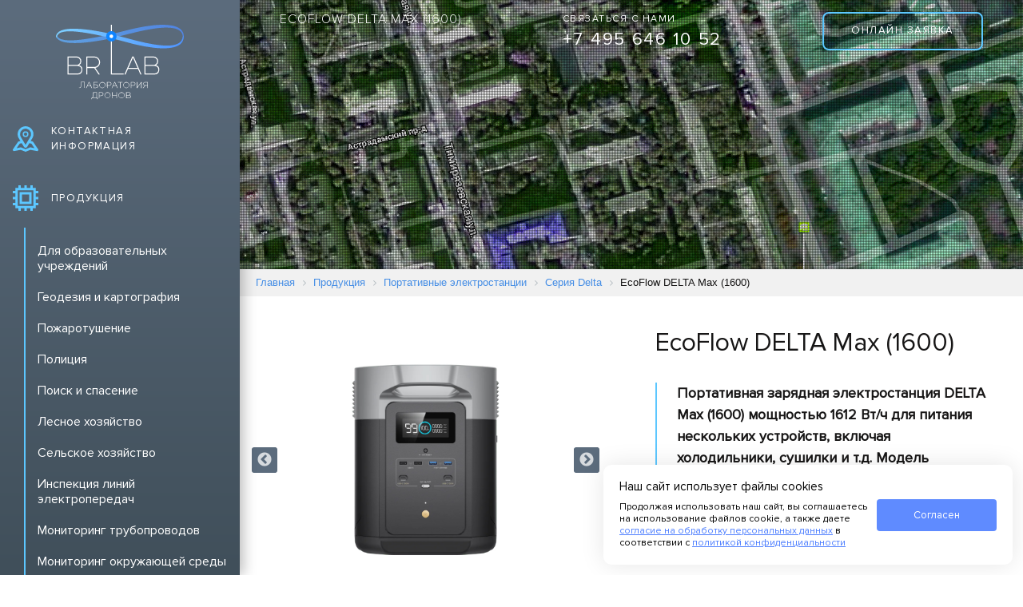

--- FILE ---
content_type: text/html; charset=UTF-8
request_url: https://brlab.ru/equipment/eco-delta/ecoflow-delta-max/
body_size: 10369
content:
<!DOCTYPE html>
<html lang="ru">
<head>
    <meta http-equiv="Content-Type" content="text/html; charset=UTF-8" />
<meta name="robots" content="index, follow" />
<meta name="keywords" content="Продукция" />
<meta name="description" content="Продукция" />
<link href="/local/templates/.default/components/bitrix/news.detail/scopes_detail/style.css?17540447644335" type="text/css"  rel="stylesheet" />
<link href="/local/templates/inner/libs/bootstrap/css/bootstrap.min.css?1522270190144877" type="text/css"  data-template-style="true"  rel="stylesheet" />
<link href="/local/templates/inner/libs/slick-carousel/slick/slick.css?15222701901776" type="text/css"  data-template-style="true"  rel="stylesheet" />
<link href="/local/templates/inner/libs/slick-carousel/slick/slick-theme.css?15222701903145" type="text/css"  data-template-style="true"  rel="stylesheet" />
<link href="/local/templates/inner/libs/magnific-popup/css/magnific-popup.css?15222701906951" type="text/css"  data-template-style="true"  rel="stylesheet" />
<link href="/local/templates/inner/css/main.css?176603741047497" type="text/css"  data-template-style="true"  rel="stylesheet" />
<link href="/local/templates/.default/components/bitrix/menu/left_mainpage/style.css?1578871733773" type="text/css"  data-template-style="true"  rel="stylesheet" />
<link href="/local/templates/.default/components/bitrix/breadcrumb/breadcrumb/style.css?1584342967707" type="text/css"  data-template-style="true"  rel="stylesheet" />
<meta property="og:image" content="/upload/iblock/012/qrsg02c1pow9upqm5gavc9nsniehwmek.jpg" />
 <style> .ns-cookiesaccept { display: flex; align-items: center; gap: 15px; margin: 0; padding: 20px; width: 40%; color: #000000; background: #ffffff; border-radius: 10px; /* box-shadow: -10px -10px 10px 10px rgba(0, 0, 0, 0.05); */ box-shadow: 0px 0px 30px #0000001a; /* box-shadow: 10px 10px 0px #0000001a; */ box-sizing: border-box; position: fixed; bottom: 13px; right: 13px; z-index: 1000; /* border: 1px solid black; */ } .ns-cookiesaccept-text { font-size: 12px; line-height: 125% } .ns-cookiesaccept a, .ns-cookiesaccept a:visited { display: inline; color: inherit; text-decoration: underline } .ns-cookiesaccept-button { display: block; padding: 0 25px; min-width: 150px; height: 40px; color: #ffffff; font-weight: 500; font-size:13px;text-align: center; text-decoration: none; background: rgba(78, 127, 255, .9); border-radius: 4px; cursor: pointer; *overflow: visible; white-space: nowrap; box-sizing: border-box; line-height: 40px; transition: all .2s ease; user-select: none } .ns-cookiesaccept-button:hover { background: rgba(78, 127, 255, 1) } @media only screen and (max-width: 1200px) { .ns-cookiesaccept { padding: 10px } .ns-cookiesaccept { width: 60% } } @media only screen and (max-width: 800px) { .ns-cookiesaccept { width: calc(100% - 20px) } } @media only screen and (max-width: 500px) { .ns-cookiesaccept { flex-wrap: wrap } } </style> 



    <meta name="viewport" content="width=device-width, initial-scale=1, shrink-to-fit=no, user-scalable=0">
    <meta name="format-detection" content="telephone=no">
    <meta property="og:title" content="EcoFlow DELTA Max (1600)"/>
    <meta property="og:url" content="/equipment/eco-delta/ecoflow-delta-max/"/>
        <title>Продукция</title>

    <link rel="apple-touch-icon" sizes="57x57" href="/local/templates/inner/img/favicon/apple-icon-57x57.png">
    <link rel="apple-touch-icon" sizes="60x60" href="/local/templates/inner/img/favicon/apple-icon-60x60.png">
    <link rel="apple-touch-icon" sizes="72x72" href="/local/templates/inner/img/favicon/apple-icon-72x72.png">
    <link rel="apple-touch-icon" sizes="76x76" href="/local/templates/inner/img/favicon/apple-icon-76x76.png">
    <link rel="apple-touch-icon" sizes="114x114" href="/local/templates/inner/img/favicon/apple-icon-114x114.png">
    <link rel="apple-touch-icon" sizes="120x120" href="/local/templates/inner/img/favicon/apple-icon-120x120.png">
    <link rel="apple-touch-icon" sizes="144x144" href="/local/templates/inner/img/favicon/apple-icon-144x144.png">
    <link rel="apple-touch-icon" sizes="152x152" href="/local/templates/inner/img/favicon/apple-icon-152x152.png">
    <link rel="apple-touch-icon" sizes="180x180" href="/local/templates/inner/img/favicon/apple-icon-180x180.png">
    <link rel="icon" type="image/png" sizes="192x192" href="/local/templates/inner/img/favicon/android-icon-192x192.png">
    <link rel="icon" type="image/png" sizes="32x32" href="/local/templates/inner/img/favicon/favicon-32x32.png">
    <link rel="icon" type="image/png" sizes="96x96" href="/local/templates/inner/img/favicon/favicon-96x96.png">
    <link rel="icon" type="image/png" sizes="16x16" href="/local/templates/inner/img/favicon/favicon-16x16.png">
    <link rel="manifest" href="/local/templates/inner/img/favicon/manifest.json">
    <meta name="msapplication-TileColor" content="#ffffff">
    <meta name="msapplication-TileImage" content="/local/templates/inner/img/favicon/ms-icon-144x144.png">
    <meta name="theme-color" content="#ffffff">

        <link rel="stylesheet" href="https://cdn.jsdelivr.net/gh/fancyapps/fancybox@3.5.7/dist/jquery.fancybox.min.css" />
    </head>
<body>


<div class="wrapper">
    <div class="main-wrapper">
        <div class="row no-gutters">
            <nav class="col-12 sidebar">
                <button class="hamburger" type="button">
                    <img src="/local/templates/inner/img/icons/hamburger-icon.svg" alt="#" />
                    <img src="/local/templates/inner/img/icons/close-icon.svg" alt="#" />
                </button>
                <a class="logo" href="/">
                    <img src="/local/templates/inner/img/br-lab-white-logo.svg" alt="#" />
                </a>

                <!--
/equipment/eco-delta/ecoflow-delta-max/-->
<ul class="nav nav-pills flex-column">
            <li class="nav-item">
            <a href="/contacts/" class="d-flex align-items-center nav-link ">
                <img src="/local/templates/inner/img/icons/map-icon-new.svg" alt="КОНТАКТНАЯ<br>ИНФОРМАЦИЯ" />
                <span class="nav-link-text">КОНТАКТНАЯ<br>ИНФОРМАЦИЯ</span>
            </a>
                                </li>
            <li class="nav-item">
            <a href="/scopes/" class="d-flex align-items-center nav-link ">
                <img src="/local/templates/inner/img/icons/oborudovanie-new.svg" alt="ПРОДУКЦИЯ" />
                <span class="nav-link-text">ПРОДУКЦИЯ</span>
            </a>
                          <ul class="nav-item_child opened">
                                  <li><a  href="/scopes/dlya-obrazovatelnykh-uchrezhdeniy/">Для образовательных учреждений</a></li>
                                  <li><a  href="/scopes/geodeziya-i-kartografiya/">Геодезия и картография</a></li>
                                  <li><a  href="/scopes/pozharotushenie/">Пожаротушение</a></li>
                                  <li><a  href="/scopes/politsiya/">Полиция</a></li>
                                  <li><a  href="/scopes/poisk-i-spasenie/">Поиск и спасение</a></li>
                                  <li><a  href="/scopes/lesnoe-khozyaystvo/">Лесное хозяйство</a></li>
                                  <li><a  href="/scopes/selskoe-khozyaystvo/">Сельское хозяйство</a></li>
                                  <li><a  href="/scopes/monitoring-liniy/">Инспекция линий электропередач</a></li>
                                  <li><a  href="/scopes/monitoring/">Мониторинг трубопроводов</a></li>
                                  <li><a  href="/scopes/monitoring-okruzhayushchey-sredy/">Мониторинг окружающей среды</a></li>
                                                  <li><a  href="/equipment/enterprise-drones/">Промышленные дроны</a></li>
                                  <li><a  href="/equipment/soft/">Программное обеспечение</a></li>
                                  <li><a  href="/equipment/payload/">Полезная нагрузка</a></li>
                                  <li><a  href="/equipment/printers/">Принтеры</a></li>
                                  <li><a  href="/equipment/portativnye-elektrostancii/">Портативные электростанции</a></li>
                                  <li><a  href="/equipment/accessories/">Вспомогательное оборудование</a></li>
                                  <li><a  href="/equipment/consumer/">Потребительские дроны</a></li>
                                  <li><a  href="/equipment/education/">Дроны для образовательных учреждений</a></li>
                                  <li><a  href="/equipment/simulyator/">Симуляторы</a></li>
                              </ul>
                                </li>
            <li class="nav-item">
            <a href="/services/" class="d-flex align-items-center nav-link ">
                <img src="/local/templates/inner/img/icons/drone.svg" alt="УСЛУГИ" />
                <span class="nav-link-text">УСЛУГИ</span>
            </a>
                                </li>
            <li class="nav-item">
            <a href="/training/" class="d-flex align-items-center nav-link ">
                <img src="/local/templates/inner/img/icons/shkola-pilotov-new.svg" alt="ШКОЛА ПИЛОТОВ" />
                <span class="nav-link-text">ШКОЛА ПИЛОТОВ</span>
            </a>
                                </li>
            <li class="nav-item">
            <a href="/service/" class="d-flex align-items-center nav-link ">
                <img src="/local/templates/inner/img/icons/service-i-remont-icon.svg" alt="ТЕХНИЧЕСКОЕ ОБСЛУЖИВАНИЕ<br>И РЕМОНТ" />
                <span class="nav-link-text">ТЕХНИЧЕСКОЕ ОБСЛУЖИВАНИЕ<br>И РЕМОНТ</span>
            </a>
                                </li>
            <li class="nav-item">
            <a href="https://www.ingos.ru/corporate/bpla/go/calc?promocode=BRG15&utm_source=brgroup&utm_medium=brlab&utm_campaign=refferal" class="d-flex align-items-center nav-link ">
                <img src="/local/templates/inner/img/icons/ingos.svg" alt="СТРАХОВАНИЕ" />
                <span class="nav-link-text">СТРАХОВАНИЕ</span>
            </a>
                                </li>
    </ul>

                <div class="d-flex d-sm-none justify-content-center sidebar-online-app-wrap">
                    <button class="btn btn-outline-info btn-order" data-name="Бесплатная консультация" data-form-title="Получить бесплатную консультацию">ОНЛАЙН ЗАЯВКА</button>
                </div>
                <div class="d-block d-sm-none text-center online-app-wrap">
                    <div class="online-app-title">связаться с нами</div>
                    <a href="tel:84956461052" class="online-app-phone">+7 495 646 10 52</a>
                </div>

                <div class="social">
                    <div class="social-title text-center text-sm-left nav-link-text">
                        СЛЕДИТЕ ЗА НОВОСТЯМИ                    </div>
                    <div class="d-flex social-buttons">
						                        <a href="https://www.youtube.com/channel/UCGzQqBErR5oJv1_1hEKnwvw" target="_blank">
                            <img src="/local/templates/inner/img/icons/youtube-icon.svg" />
                    </div>
                    <div class="text-center d-block d-sm-none social-conf">
                        <a href="/privacy-policy.pdf" target="_blank">Политика конфиденциальности</a>
                    </div>
                </div>
            </nav>

            <main class="col-12 col-sm" role="main">
                <div class="header">
                    <div class="header__wrapper" style="background: url(/local/templates/inner/img/header-contact-information.jpg) 0 0 no-repeat;">
                        <button class="hamburger" type="button">
                            <img src="/local/templates/inner/img/icons/hamburger-icon.svg" alt="#" />
                            <img src="/local/templates/inner/img/icons/close-icon.svg" alt="#" />
                        </button>
                        <a class="header__mlogo" href="/">
                            <img src="/local/templates/inner/img/brlab-logo-horizontal-white.svg" alt="#" width="215" height="40">
                        </a>
                        <div class="header__title"><h1>EcoFlow DELTA Max (1600)</h1></div>
                        <div class="header__mini-description">Продукция</div>
                        <div class="online-app-wrap">
                            <div class="online-app-title">связаться с нами</div>
                            <a class="online-app-phone" href="tel:84956461052">+7 495 646 10 52</a>
                        </div>
                        <div class="btn-online-app-wrap">
                            <button class="btn btn-outline-info btn-order" data-name="Бесплатная консультация" data-form-title="Получить бесплатную консультацию">ОНЛАЙН ЗАЯВКА</button>
                        </div>
                                            </div>

                                                                            </div>
                <div class="content pb-more">
                    <link href="/bitrix/css/main/font-awesome.css?152227019728777" type="text/css" rel="stylesheet" />
<div class="bx-breadcrumb">
			<div class="bx-breadcrumb-item" id="bx_breadcrumb_0" itemscope="" itemtype="http://data-vocabulary.org/Breadcrumb" itemref="bx_breadcrumb_1">
				
				<a href="/" title="Главная" itemprop="url">
					<span itemprop="title">Главная</span>
				</a>
			</div>
			<div class="bx-breadcrumb-item" id="bx_breadcrumb_1" itemscope="" itemtype="http://data-vocabulary.org/Breadcrumb" itemprop="child" itemref="bx_breadcrumb_2">
				<i class="fa fa-angle-right"></i>
				<a href="/scopes/" title="Продукция" itemprop="url">
					<span itemprop="title">Продукция</span>
				</a>
			</div>
			<div class="bx-breadcrumb-item" id="bx_breadcrumb_2" itemscope="" itemtype="http://data-vocabulary.org/Breadcrumb" itemprop="child" itemref="bx_breadcrumb_3">
				<i class="fa fa-angle-right"></i>
				<a href="/equipment/portativnye-elektrostancii/" title="Портативные электростанции" itemprop="url">
					<span itemprop="title">Портативные электростанции</span>
				</a>
			</div>
			<div class="bx-breadcrumb-item" id="bx_breadcrumb_3" itemscope="" itemtype="http://data-vocabulary.org/Breadcrumb" itemprop="child">
				<i class="fa fa-angle-right"></i>
				<a href="/equipment/eco-delta/" title="Серия Delta" itemprop="url">
					<span itemprop="title">Серия Delta</span>
				</a>
			</div>
			<div class="bx-breadcrumb-item">
				<i class="fa fa-angle-right"></i>
				<span>EcoFlow DELTA Max (1600)</span>
			</div><div style="clear:both"></div></div>                                            <div class="container">
          
<div class="scope-detail flex">
	<div class="scope-detail-center">
		<div class="scope-detail-pictures">
			<div class="scope-detail-pictures-overlay" id="slider-overlay"></div>
				<div class="scope-slider-wrapper">
												<div class="scope-slider" id="detail-slider">
																	<a data-fancybox="group" href="/upload/iblock/012/qrsg02c1pow9upqm5gavc9nsniehwmek.jpg" class="scope-slide" style="background-image: url('/upload/iblock/012/qrsg02c1pow9upqm5gavc9nsniehwmek.jpg');"></a>
																									<a data-fancybox="group" href="/upload/iblock/644/04mhwlm5atatbd0kjtbgie0nvm33ggif.jpg" class="scope-slide" style="background-image: url(/upload/iblock/644/04mhwlm5atatbd0kjtbgie0nvm33ggif.jpg);"></a>
															</div>
									</div>
		</div>
	</div>


	<div class="scope-detail-right">
		<h2 class="scope-detail-title">EcoFlow DELTA Max (1600)</h2>
					<div class="scope-detail-pevieText">
				Портативная зарядная электростанция DELTA Max &#40;1600&#41; мощностью 1612 Вт/ч для питания нескольких устройств, включая холодильники, сушилки и т.д. Модель обладает возможностью подключения солнечных панелей и использования получившегося комплекса в качестве источника солнечной энергии для дома.			</div>
				<div class="sdr-rpice flex">
			<div class="sdr-rpice_name">Цена: </div>
							<div class="sdr-rpice_value">По запросу</div>
						<div class="sdr-rpice_order">
								<button class="btn btn-outline-info product__btn btn-order"
								data-name="EcoFlow DELTA Max (1600)"
								data-form-title="Заказать EcoFlow DELTA Max (1600)"
								data-url="/equipment/eco-delta/ecoflow-delta-max/"
								>
								ЗАКАЗАТЬ
				</button>
			</div>
		</div>
	</div>
</div>

<div class="scope-tabs">

	<ul class="scope-tabs__caption flex">
					<li class="active">Описание</li>
							<li>Характеристики</li>
							<li>Комплектация</li>
					</ul>
	
	<div class="scope-tabs__content active">
		<div class="scope-detail-text">
				<h3>EcoFlow DELTA Max (1600)</h3>
 <img width="100%" src="/upload/medialibrary/ecoflow/01.jpg"><br>
 <br>
 Портативная электростанция DELTA Max обеспечит резервное питание для электроприборов в случае отключения электроэнергии. А возможность увеличить емкость станции до 6 кВт/ч за счет использования внешних батарей гарантирует не просто подключение домашних приборов, но и их свободное использование без поправки на отключение постоянного электропитания. <br>
 <br>
 <img width="100%" src="/upload/medialibrary/ecoflow/02.jpg"> <img width="100%" src="/upload/medialibrary/ecoflow/03.jpg">
<h3>Масштабируемые резервные мощности для дома</h3>
 Один блок DELTA Max обладает емкостью 2 кВт/ч. Вы можете легко увеличить ее до впечатляющих 6 кВт/ч за счет подключения "умных" внешних аккумуляторов, предназначенных для данной портативной станций. С таким "запасом", при отключении электроэнергии, сохранится возможность использовать критически важные электроприборы в течение нескольких часов подряд!<br>
 <br>
 <img width="100%" src="/upload/medialibrary/ecoflow/04.jpg">
<h3>Безопасная и быстрая двойная система зарядки</h3>
 DELTA Max заряжается от 0 до 80% всего за 65 минут! Если требуется еще более быстрый вариант зарядки, то можно комбинировать зарядку переменным током с интеллектуальным генератором. Это позволит получить мощность до 3000 Вт. Можно также комбинировать источник переменного тока и солнечную батарею, чтобы получить мощность до 2600 Вт, или же - интеллектуальный генератор с солнечной батареей. Последнее решение обеспечит мощность до 2600 Вт. Обратите внимание, что для подобных вариантов зарядки DELTA Max необходимо подключить к дополнительной умной батарее для DELTA Max. <br>
 <br>
 <img width="100%" src="/upload/medialibrary/ecoflow/05.jpg">
<h3>Источник питания для 99% домашних приборов</h3>
 Технология X-Boost, разработанная компанией EcoFlow, позволяет DELTA Max быть источником питания на приборов мощностью до 3000 Вт. Это означает, что во время отключения электроэнергии вы можете продолжать использовать холодильник, микроволновку и другие мощные электроприборы. DELTA Max - золотой стандарт отрасли среди портативных электростанций такого размера и мощности.<br>
 <br>
 <br>
 <img width="100%" src="/upload/medialibrary/ecoflow/06.jpg">
<h3>Используйте энергию солнца</h3>
 DELTA Max подключается к двум солнечным панелям EcoFlow мощностью 400 Вт для обеспечения максимальной скорости зарядки в 800 Вт. Благодаря диапазону напряжения от 11 до 100 В и специальному разъему Solar, имеется возможность подключать к DELTA Max и другие солнечные панели. Даже в холодные или пасмурные дни интеллектуальный алгоритм отслеживания точки максимальной мощности (MPPT) автоматически определяет напряжение и силу тока в режиме реального времени, чтобы обеспечить оптимальную генерацию солнечной энергии в течение дня.<br>
 <br>
 <br>
 <img width="100%" src="/upload/medialibrary/ecoflow/07.jpg">
<h3>Аварийное резервное питание</h3>
 Экстренные ситуации могут случиться в любое время года и иногда они длятся дольше, чем ожидалось. При длительном отключении электроэнергии интеллектуальный генератор EcoFlow служит резервным вариантом, который интегрируется с DELTA Max. Он автоматически запускается, когда в DELTA Max низкий уровень заряда, перезаряжает электростанцию и автоматически останавливает двигатель, как только уровень заряда устройства достигает верхнего предела. Таким образом появляется надежный способ аварийного резервного питания при минимальном использовании генератора. <br>
 <br>
 <img width="100%" src="/upload/medialibrary/ecoflow/08.jpg">
<h3>Полный контроль за потреблением энергии</h3>
 Скачайте и установите на мобильное устройство приложение EcoFlow. Оно поможет управлять и контролировать станцию DELTA Max. Гибкое управление энергопотреблением и дистанционный контроль можно отрегулировать в настройках.
<h3>Несколько способов зарядки</h3>
 Для максимального удобства, существуют различные способы зарядить DELTA Max. Вы можете подключиться к розетке переменного тока или к солнечным батареям либо зарядить DELTA Max от аккумулятора машины, или же использовать только солнечные батареи. А при полном отключении электроэнергии подключите DELTA Max к интеллектуальному генератору в качестве резервного источника питания.<br>
 <br>
 <br>
 <img width="100%" src="/upload/medialibrary/ecoflow/09.jpg">		</div>
	</div>
	<div class="scope-tabs__content">
		<ul>
	<li><b>Габариты:</b> 49.7 х 24.1 х 34 см</li>
	<li> <b>Масса:</b> ~ 21.7 кг</li>
	<li> <b>Емкость:</b> 1612 Вт/ч</li>
	<li> <b>Внешняя батарея:</b> Поддерживает до 2 умных внешних батарей для DELTA Max и Smart Generator</li>
	<li> <b>В</b><b>ыход переменного тока:</b> 6 выходов по 20 A, всего 2000 Вт (перенапряжение 5000 Вт)</li>
	<li> <b>Макс. мощность устройства </b>(устройств), поддерживаемая X-Boost: 2800 Вт</li>
	<li> <b>Выход USB-A:</b> 2 порта, 5 В, 2.4 А, макс. 12 Вт на каждый порт</li>
	<li> <b>Быстрая зарядка USB-A:</b> 2 порта, 5 В, 2,4 A / 9 В, 2 A / 12 В, 1.5 A, макс. 18 Вт на каждый порт</li>
	<li> <b>Выход USB-C:</b> 2 порта, 5/9/12/15/20 В, 5 A, макс. 100 Вт на каждый порт</li>
	<li> <b>Мощность автомобильного выхода:</b> 12.6 В, 10 A, макс. 126 Вт</li>
	<li> <b>Выход DC5521:</b> 2 порта, 12.6 В, 3 A, макс. 38 Вт на каждый порт</li>
	<li> <b>З</b><b>арядный вход переменного тока:</b> Макс. 1600 Вт, 15 A</li>
	<li> <b>Зарядный вход от солнечной панели:</b> Макс. 800 Вт, 11-100 В, 13 A</li>
	<li> <b>Автомобильный зарядный вход:</b> Поддерживает батарею 12 В / 24 В, 8 A</li>
	<li> <b>Химический состав батареи:</b> NCM</li>
	<li> <b>Срок эксплуатации:</b> 500 циклов зарядки до 80% емкости</li>
	<li> <b>Подключение:</b> Wi-Fi</li>
</ul>			</div>
	<div class="scope-tabs__content">
		<ul>
	<li>Портативное зарядное устройство EcoFlow DELTA Max (1600)</li>
	<li>Кабель для зарядки от сети переменного тока</li>
	<li>Автомобильный кабель для зарядки</li>
	<li>Переходной кабель с DC5521 на DC5525</li>
	<li>Руководство пользователя</li>
	<li>Краткое руководство по приложению</li>
	<li>Гарантийный талон</li>
</ul>	</div>
</div>

    </div> <!-- .container -->
<footer class="footer">© 2017–2025 ООО «РАЙТ ГРУПП»</footer>
</div> <!-- .content -->
</main>
</div> <!-- .row no-gutters -->
</div> <!-- .main-wrapper -->
</div> <!-- .wrapper -->

<div class="modal-form modal fade" id="modalForm" tabindex="-1" role="dialog" aria-labelledby="exampleModalLabel" aria-hidden="true">
    <div class="row align-items-center modal-dialog" role="document">
        <div class="col modal-content">
            <button class="right-sidebar-close close" type="button" data-dismiss="modal" aria-label="Close"><img src="/local/templates/inner/img/icons/close-icon.svg"></button>
            <div class="b-submit-form">
                <form name="online-order">
                    <input type="hidden" name="object" name="Бесплатная консультация" />
                    <input type="hidden" name="object_link" />
                    <div id="online-order-captcha" class="smart-captcha"></div>
                    <div class="modal-header">
                        <h4 class="modal-title">Получить бесплатную консультацию!</h4>
                        <div class="d-none d-sm-block">мы постараемся ответить как можно скорее</div>
                    </div>
                    <div class="modal-body">
                        <div class="container">
                            <div class="row input-row">
                                <input class="col-12 col-sm-6" type="text" name="name" placeholder="*ВАШЕ ИМЯ" data-autofocus required="">
                                <input class="col-12 col-sm-6" type="text" name="phone" placeholder="*ТЕЛЕФОН" required="">
                            </div>
                            <div class="row input-row">
                                <input class="col-12 col-sm-6" type="text" name="email" placeholder="ЭЛЕКТРОННАЯ ПОЧТА">
                                <input class="col-12 col-sm-6" type="text" name="company" placeholder="НАЗВАНИЕ КОМПАНИИ">
                            </div>
                        </div>
                    </div>
                    <div class="modal-footer">
                        <div class="chekbox-brrl">
                            <input type="checkbox" value="Y" class="Auth_input popup-auth-checkbox reg-user-consent-request-training-input" form="popup-auth_form" id="agreed" data-type="agreed">
                            <label for="agreed" class=" reg-user-consent-request-opt checkbox-label-wrapper">
                                <span class="main-user-consent-request-announce-link" style="line-height: 16px; font-size: 14px;">Я даю свое согласие на обработку моих персональных данных, в соответствии с Федеральным законом от 27.07.2006 года №152-ФЗ «О персональных данных», на условиях и для целей, определенных в <a href="/service/agreement.php" target="_blank">Согласии на обработку персональных данных</a></span>
                            </label>
                        </div>
                        <div class="chekbox-brrl">
                            <input type="checkbox" value="Y" class="Auth_input popup-auth-checkbox reg-user-consent-request-training-pol-input" form="popup-auth_form" id="agreed" data-type="agreed">
                            <label for="agreed" class=" reg-user-consent-request-opt checkbox-label-wrapper">
                                <span class="main-user-consent-request-announce-link" style="line-height: 16px; font-size: 14px;"> Я ознакомлен(а) и принимаю условия <a href="/service/privacy-policy.php" target="_blank">политики конфиденциальности</a>
                            </label>
                        </div>
                        <button class="btn btn-outline-light disabled" type="submit" disabled='disabled' id="training-chekbox" style="margin-top: 12px;">ОТПРАВИТЬ</button><br><br>
                    </div>
                                </form>
            </div>
            <div class="b-submit-text">
                <div class="modal-header">
                    <h4 class="modal-title">Спасибо!</h4>
                </div>
                <div class="modal-body">
                    <div class="container">
                        <p>Наш менеджер свяжется с вами в течение часа</p>
                        <p>В рабочее время — с 10:00 ДО 20:00 по Москве</p>
                    </div>
                </div>
                <div class="modal-footer">
                    <button class="btn btn-outline-light" type="button" data-dismiss="modal">ЗАКРЫТЬ</button>
                </div>
            </div>
        </div>
    </div>
</div>
<style>
    @media(max-width:480px) {
        .modal-footer {
            padding: 0 30px;
        }
    }

    .disabled:hover {
        background: none;
    }

    .modal-footer .chekbox-brrl {
        display: flex;
        position: relative;
        margin-right: 0;
        margin-left: 0;
        max-width: 591px;
        margin-left: auto;
        margin-right: auto;
    }

    .modal-footer {
        padding-top: 0 !important;
    }

    .modal-body {
        padding-bottom: 0 !important;
    }

    .modal-footer .chekbox-brrl:last-child {
        margin-bottom: 30px;
    }

    .chekbox-brrl input {
        position: absolute;
        top: 1px;
        margin-right: 10px;
    }

    .chekbox-brrl label {
        margin-left: 15px;
        text-align: start;
        line-height: 10px;
    }

    .chekbox-brrl a {
        color: #4A90E2;
    }
</style>
<!-- Yandex.Metrika counter -->
<noscript>
    <div><img src="https://mc.yandex.ru/watch/46213071" style="position:absolute; left:-9999px;" alt="" /></div>
</noscript>
<!-- /Yandex.Metrika counter -->
<!-- {literal} -->
<!-- {/literal} -->


<script>
function nsCookieBtn(){ 
	let alertWindow = document.getElementById('ns-cookiesaccept'); alertWindow.remove();
	let cookie_string = 'COOKIE_ACCEPT_V1' + '=' + escape('Y'); 
	let expires = new Date((new Date).getTime() + (7 * 60 * 60 * 24 * 1000)); 
	cookie_string += '; expires=' + expires.toUTCString(); 
	cookie_string += '; path=' + escape ('/'); 
	document.cookie = cookie_string; 	
}
function nsCookieCheck(){
	let CookieValue = 'N'; 
	let value = '; ' + document.cookie;
	let parts = value.split('; ' + 'COOKIE_ACCEPT_V1' + '=');
	if (parts.length == 2)  
		CookieValue = parts.pop().split(';').shift();
	if(CookieValue != 'Y') {
		document.addEventListener('DOMContentLoaded', function() {
			let div = document.createElement('div'); 
			div.innerHTML = ' <div id="ns-cookiesaccept" class="ns-cookiesaccept"> <div class="ns-cookiesaccept-text"><p style="font-size: 15px; margin: 0px 0px 10px 0px;">Наш сайт использует файлы cookies</p> Продолжая использовать наш сайт, вы соглашаетесь на использование файлов cookie, а также даете <a href="/service/agreement.php" target="_blank" style="color: #4e7fff;">согласие на обработку персональных данных</a> в соответствии с <a href="/service/privacy-policy.php" target="_blank" style="color: #4e7fff;">политикой конфиденциальности</a></div> <div> <div class="ns-cookiesaccept-button" id="ns-cookiesaccept-button" onclick="nsCookieBtn()">Согласен</div> </div> </div> ';
			document.body.appendChild(div);
		});	
	}
}
nsCookieCheck();
</script>
<script src="/local/templates/inner/libs/jquery/jquery.min.js?152227019085578"></script>
<script src="/local/templates/inner/libs/ScrollMagic.min.js?152227019017294"></script>
<script src="/local/templates/inner/libs/jquery.nicescroll/jquery.nicescroll.min.js?152227019060010"></script>
<script src="/local/templates/inner/libs/jquery.maskedinput.min.js?15222701904324"></script>
<script src="/local/templates/inner/libs/slick-carousel/slick/slick.min.js?152227019042863"></script>
<script src="/local/templates/inner/libs/materialize-css/js/materialize.min.js?1522270190166226"></script>
<script src="/local/templates/inner/libs/bootstrap/js/bootstrap.bundle.min.js?152227019067742"></script>
<script src="/local/templates/inner/libs/magnific-popup/js/jquery.magnific-popup.min.js?152227019020216"></script>
<script src="/local/templates/inner/js/menu_and_more.js?15222701901871"></script>
<script src="/local/templates/inner/js/main.js?176603703918491"></script>
<script src="/local/templates/.default/components/bitrix/news.detail/scopes_detail/script.js?1578919685621"></script>

<script src="https://cdn.jsdelivr.net/gh/fancyapps/fancybox@3.5.7/dist/jquery.fancybox.min.js"></script>
<script>
    document.addEventListener('click', function(event) {
        if (event.target.classList.contains('reg-user-consent-request-training-input')) {
            let checkboxtraining = document.querySelector('.reg-user-consent-request-training-input');
            if (!checkboxtraining) return;

            checkboxtraining.addEventListener('change', function(e) {
                let submitBtn = document.getElementById('training-chekbox');
                // let submitBtnCode = document.getElementById('send-sms');

                if (!e.currentTarget.checked || !document.querySelector('.reg-user-consent-request-training-pol-input').checked) {
                    submitBtn.setAttribute('disabled', 'disabled');
                    submitBtn.classList.add('disabled');
                    // submitBtnCode.setAttribute('disabled', 'disabled');
                    // submitBtnCode.classList.add('disabled');
                } else {
                    submitBtn.removeAttribute('disabled');
                    submitBtn.classList.remove('disabled');
                    // submitBtnCode.removeAttribute('disabled');
                    // submitBtnCode.classList.remove('disabled');
                }
            });
        }
        if (event.target.classList.contains('reg-user-consent-request-training-pol-input')) {
            let checkboxtrainingPol = document.querySelector('.reg-user-consent-request-training-pol-input');

            if (!checkboxtrainingPol) return;

            checkboxtrainingPol.addEventListener('change', function(e) {
                let submitBtn = document.getElementById('training-chekbox');
                // let submitBtnCode = document.getElementById('send-sms');

                if (!e.currentTarget.checked || !document.querySelector('.reg-user-consent-request-training-input').checked) {
                    submitBtn.setAttribute('disabled', 'disabled');
                    submitBtn.classList.add('disabled');
                    // submitBtnCode.setAttribute('disabled', 'disabled');
                    // submitBtnCode.classList.add('disabled');
                } else {
                    submitBtn.removeAttribute('disabled');
                    submitBtn.classList.remove('disabled');
                    // submitBtnCode.removeAttribute('disabled');
                    // submitBtnCode.classList.remove('disabled');
                }
            });
        }
    });
</script>
<script type="text/javascript">
    (function(d, w, c) {
        (w[c] = w[c] || []).push(function() {
            try {
                w.yaCounter46213071 = new Ya.Metrika({
                    id: 46213071,
                    clickmap: true,
                    trackLinks: true,
                    accurateTrackBounce: true,
                    webvisor: true
                });
            } catch (e) {}
        });

        var n = d.getElementsByTagName("script")[0],
            s = d.createElement("script"),
            f = function() {
                n.parentNode.insertBefore(s, n);
            };
        s.type = "text/javascript";
        s.async = true;
        s.src = "https://mc.yandex.ru/metrika/watch.js";

        if (w.opera == "[object Opera]") {
            d.addEventListener("DOMContentLoaded", f, false);
        } else {
            f();
        }
    })(document, window, "yandex_metrika_callbacks");
</script>
<script src="https://smartcaptcha.yandexcloud.net/captcha.js?render=onload" defer></script>
<script type='text/javascript'>
    window['liv' + 'eT' + 'ex'] = true,
        window['l' + 'iv' + 'eTe' + 'xID'] = 147355,
        window['live' + 'Tex_' + 'objec' + 't'] = true;
    (function() {
        var t = document['cre' + 'a' + 'teEl' + 'emen' + 't']('script');
        t.type = 'text/javascript';
        t.async = true;
        t.src = '//cs15.liv' + 'e' + 'tex.ru' + '/js/clie' + 'nt.j' + 's';
        var c = document['getEl' + 'ement' + 'sByTa' + 'gName']('script')[0];
        if (c) c['pa' + 'ren' + 'tNod' + 'e']['inse' + 'rtBefo' + 're'](t, c);
        else document['d' + 'ocumen' + 'tEleme' + 'nt']['fi' + 'rstCh' + 'ild']['ap' + 'pend' + 'Child'](t);
    })();
</script>
</body>

</html>

--- FILE ---
content_type: text/css
request_url: https://brlab.ru/local/templates/.default/components/bitrix/news.detail/scopes_detail/style.css?17540447644335
body_size: 1016
content:
.scope-detail {
    -webkit-box-pack: justify;
    -ms-flex-pack: justify;
    justify-content: space-between;
    -webkit-box-align: start;
    -ms-flex-align: start;
    align-items: flex-start;
    margin-bottom: 30px;
}

.scope-detail>div {
    max-width: 50%;
    flex-basis: 50%;
}

i {
    font-style: normal !important;
}

.flex {
    width: 100%;
    display: -webkit-flex;
    display: -ms-flex;
    display: flex;
    -ms-flex-wrap: wrap;
    flex-wrap: wrap;
}

.scope-detail-center {
    padding-right: 40px;
    position: sticky;
    top: 150px;
}

.scope-detail-right {
    padding: 20px 30px;
}

.scope-detail-title {
    margin-bottom: 30px;
}

.scope-detail-text img {
    display: block;
    margin: 20px 0;
    max-width: 100%;
}

.scope-slider-wrapper {
    min-height: 400px;
    height: 400px;
    display: flex;
    align-items: center;
    justify-content: center;
}

.scope-detail-pictures {
    margin-bottom: 40px;
    position: relative;
}

.scope-detail-pictures-overlay {
    position: absolute;
    top: 0;
    right: 0;
    bottom: 0;
    left: 0;
    background: #fff url(/images/pl3.gif) no-repeat center;
    z-index: 5;
}

img.scope-detail-image {
    display: block;
    max-width: 100%;
    margin: 20px 0;
}

.scope-detail-pevieText {
    font-weight: bold;
    font-size: 18px;
    padding-left: 25px;
    border-left: 2px solid #5CC7FF;
    margin-bottom: 30px;
}

.scope-detail-center .slick-slider {
    height: 100%;
    width: 100%;
    margin-bottom: 30px;
}

.scope-detail-center .slick-slider .slick-arrow {
    background: #5c6c7d;
    width: 32px;
    height: 32px;
    display: block;
    padding: 6px;
    border-radius: 3px;
    z-index: 4;
}

.scope-detail-center .slick-slider .slick-arrow.slick-prev {
    left: 0;
}

.scope-detail-center .slick-slider .slick-arrow.slick-next {
    right: 0;
}

.scope-detail-center .slick-slider .slick-arrow.slick-prev:before,
.scope-detail-center .slick-slider .slick-arrow.slick-next:before {
    background: #5c6c7d;
    width: 30px;
    height: 30px;
}

.scope-slide {
    background-position: center;
    background-size: contain;
    background-repeat: no-repeat;
    outline: none;
    display: block;
}

.scope-detail-center .slick-list,
.scope-detail-center .slick-track {
    height: 100%;
}

.scope-detail-right h2 {
    font-size: 2rem;
}

.sdr-rpice {
    margin-bottom: 20px;
    align-items: center;
}

.sdr-rpice_name {
    padding-right: 30px;
    font-size: 20px;
}

.sdr-rpice_value {
    font-weight: bold;
    font-size: 25px;
}

.sdr-rpice_order {
    flex-grow: 2;
    text-align: right;
}

.sdf-caption {
    margin-bottom: 20px;
    font-family: ProximaNovaLight, sans-serif;
    font-size: 2rem;
    line-height: 1.2;
    text-align: center;
}

.scope-tabs {
    margin-bottom: 50px;
}

.scope-tabs__caption {
    list-style: none;
    padding: 0;
    -webkit-box-pack: justify;
    -ms-flex-pack: justify;
    justify-content: space-between;
    border: 1px solid #5c6c7d;
    max-width: 700px;
    margin: 0 auto 50px;
}

.scope-tabs__caption li {
    flex-grow: 1;
    text-align: center;
    padding: 10px 0;
    color: #5c6c7d;
    cursor: pointer;
}

.scope-tabs__caption li.active {
    background: #5c6c7d;
    color: #fff;
    cursor: default;
}

.scope-tabs__content {
    display: none;
}

.scope-tabs__content.active {
    display: block;
    min-height: 300px;
}

table.data {
    width: 700px;
    margin: 0 auto 20px;
    border-color: #5c6c7d;
}

table.data td {
    padding: 15px 25px;
}

table.data td:last-child {
    text-align: right;
}

table.data tr:nth-child(odd) {
    background: #f6f6f6;
}

@media screen and (max-width: 1200px) {
    .scope-detail {
        display: block;
    }

    .scope-detail>div {
        max-width: 100%;
    }

    .scope-detail-center {
        position: relative;
        top: 0;
    }
}

@media screen and (max-width: 768px) {
    .scope-detail-right {
        padding: 30px 0;
    }

    table.data {
        width: 100%;
    }
}

@media screen and (max-width: 420px) {
    .scope-slider-wrapper {
        min-height: 250px;
        height: 250px;
    }

    .scope-detail-center .slick-slider {
        height: 250px;
    }

    .scope-tabs__caption {
        display: block;
    }

    .product__btn {
        width: 100%;
        margin-top: 20px;
    }
}

--- FILE ---
content_type: text/css
request_url: https://brlab.ru/local/templates/inner/css/main.css?176603741047497
body_size: 7948
content:
@font-face {
    font-family: 'ProximaNovaBold';
    src: url("../fonts/ProximaNova-Bold/ProximaNova-Bold.eot");
    src: url("../fonts/ProximaNova-Bold/ProximaNova-Bold.eot?#iefix") format("embedded-opentype"), url("../fonts/ProximaNova-Bold/ProximaNova-Bold.woff") format("woff"), url("../fonts/ProximaNova-Bold/ProximaNova-Bold.ttf") format("truetype");
    font-weight: 600;
    font-style: normal;
}

@font-face {
    font-family: 'ProximaNovaSemibold';
    src: url("../fonts/ProximaNova-Semibold/ProximaNova-Semibold.eot");
    src: url("../fonts/ProximaNova-Semibold/ProximaNova-Semibold.eot?#iefix") format("embedded-opentype"), url("../fonts/ProximaNova-Semibold/ProximaNova-Semibold.woff") format("woff"), url("../fonts/ProximaNova-Semibold/ProximaNova-Semibold.ttf") format("truetype"), url("../fonts/ProximaNova-Semibold/ProximaNova-Semibold.svg#ProximaNova-Semibold") format("svg");
    font-weight: 600;
    font-style: normal;
}

@font-face {
    font-family: 'ProximaNovaRegular';
    src: url("../fonts/ProximaNova-Regular/ProximaNova-Regular.eot");
    src: url("../fonts/ProximaNova-Regular/ProximaNova-Regular.eot?#iefix") format("embedded-opentype"), url("../fonts/ProximaNova-Regular/ProximaNova-Regular.woff") format("woff"), url("../fonts/ProximaNova-Regular/ProximaNova-Regular.ttf") format("truetype"), url("../fonts/ProximaNova-Regular/ProximaNova-Regular.svg#ProximaNova-Regular") format("svg");
    font-weight: normal;
    font-style: normal;
}

@font-face {
    font-family: 'ProximaNovaLight';
    src: url("../fonts/ProximaNova-Light/ProximaNova-Light.eot");
    src: url("../fonts/ProximaNova-Light/ProximaNova-Light.eot?#iefix") format("embedded-opentype"), url("../fonts/ProximaNova-Light/ProximaNova-Light.woff") format("woff"), url("../fonts/ProximaNova-Light/ProximaNova-Light.ttf") format("truetype"), url("../fonts/ProximaNova-Light/ProximaNova-Light.svg#ProximaNova-Light") format("svg");
    font-weight: normal;
    font-style: normal;
}

body {
    background: #ccc;
    font-family: "ProximaNovaRegular", sans-serif;
}
.wrapper{
  overflow: hidden;
}
#navbar-top{
  display: -webkit-flex;
  display: -ms-flex;
  display: flex;
  justify-content: space-between;
  flex-wrap: wrap;
}
#navbar-top::before{content: none !important;}
.hamburger {
    display: none;
    position: absolute;
    top: 17px;
    left: 17px;
    width: 34px;
    height: 34px;
    padding: 0;
    border: 0;
    background: transparent;
    cursor: pointer;
    outline: none;
}

.hamburger:focus {
    outline: none;
}

.hamburger img {
    position: absolute;
    left: 0;
    top: 0;
    width: 35px;
    -webkit-transition: opacity .3s ease-in-out;
    transition: opacity .3s ease-in-out;
}

.hamburger img + img {
    opacity: 0;
    width: 34px;
}

.hamburger.hide img {
    opacity: 0;
}

.hamburger.hide img + img {
    opacity: 1;
}
.logo {
    display: block;
    margin: 11px 0 12px;
    text-align: center;
}

.logo img {
    width: 160px;
}
.rub {
	line-height: 0.31;
	width: 0.4em;
	border-bottom: 1px solid #171616;
	display: inline-block;
  margin-left: 4px;
}
.sidebar {
    position: fixed;
    height: 100vh;
    top: 0;
    bottom: 0;
    left: 0;
    max-width: 300px;
    z-index: 9;
    padding: 20px 0;
    overflow-x: hidden;
    overflow-y: auto;
    /* Scrollable contents if viewport is shorter than content. */
    background: #5c6c7d;
    background: -webkit-gradient(left top, left bottom, color-stop(0%, #5c6c7d), color-stop(100%, #404f5a));
    background: -webkit-gradient(linear, left top, left bottom, from(#5c6c7d), to(#404f5a));
    background: linear-gradient(to bottom, #5c6c7d 0%, #404f5a 100%);
    filter: progid:DXImageTransform.Microsoft.gradient(startColorstr='#5c6c7d', endColorstr='#404f5a', GradientType=0);
    -webkit-box-shadow: 5px 0 15px 0 rgba(0, 0, 0, 0.25);
    box-shadow: 5px 0 15px 0 rgba(0, 0, 0, 0.25);
}

.sidebar .nav {
    margin-bottom: 18px;
}

.sidebar .nav-item {
    width: 100%;
}

.sidebar .nav-item + .nav-item {
    margin-left: 0;
}

.sidebar .nav-link {
    position: relative;
    height: 74px;
    border-radius: 0;
    -webkit-transition: background .3s ease-in-out;
    transition: background .3s ease-in-out;
}

.sidebar .nav-link:hover {
    background: rgba(255, 255, 255, 0.2);
}

.sidebar .nav-link:before {
    content: '';
    display: block;
    position: absolute;
    left: 0;
    top: 0;
    width: 3px;
    height: 74px;
    background: #65A9E3;
    opacity: 0;
    -webkit-transition: opacity .3s ease-in-out;
    transition: opacity .3s ease-in-out;
}

.sidebar .nav-link.active {
    background: rgba(0, 0, 0, 0.2);
}

.sidebar .nav-link.active:before, .sidebar .nav-link:hover:before {
    opacity: 1;
}

.sidebar .nav-link img {
    width: 32px;
    height: 32px;
    left: 4px;
}

.sidebar .nav-link span {
    margin-left: 16px;
}

.sidebar .nav-link-text {
    letter-spacing: 1.4px;
    color: #fff;
    font-size: 13px;
}

.online-app-title {
    letter-spacing: 1.5px;
    font-size: 12px;
    color: #5CC7FF;
    text-transform: uppercase;
}

.online-app-phone {
    font-size: 22px;
    letter-spacing: 1.7px;
    color: #fff;
}

.online-app-phone:hover {
    color: #fff;
    text-decoration: none;
}

.online-app-wrap {
    margin: 43px 0 55px;
}

.btn {
    padding: 0.775rem 2.15rem;
    border-radius: 8px;
    border-width: 2px;
    font-size: 13px;
    letter-spacing: 1.5px;
}

.btn-outline-info, .btn-outline-info {
    color: #5CC7FF;
    border-color: #5CC7FF;
}

.btn-outline-info:hover, .btn-outline-info:not([disabled]):not(.disabled):active, .btn-outline-info:hover, .btn-outline-info:not([disabled]):not(.disabled):active {
    border-color: #5CC7FF;
    background: #5CC7FF;
    -webkit-box-shadow: none;
    box-shadow: none;
}

button,
.btn {
    cursor: pointer;
}

button:focus,
.btn:focus {
    -webkit-box-shadow: none;
    box-shadow: none;
    outline: none;
}

.social-title {
    margin: 0 0 20px 28px;
}

.social-buttons {
    margin: 0 28px;
}

.social-buttons img {
    width: 40px;
    height: 40px;
}

.social-conf {
    margin: 13px 0;
}

.social-conf a {
    letter-spacing: 1.2px;
    font-size: 12px;
    color: rgba(255, 255, 255, 0.5);
}

main {
    height: 100vh;
    overflow-x: hidden;
    overflow-y: auto;
    /* Scrollable contents if viewport is shorter than content. */
}

.scope-of-application--fixed {
    position: fixed;
    left: 50%;
    bottom: 13px;
    font-size: 14px;
    letter-spacing: 1.35px;
    color: #fff;
    text-transform: uppercase;
    -webkit-transform: translateX(-50%);
    transform: translateX(-50%);
}

.scope-of-application--fixed:hover {
    color: #fff;
    text-decoration: none;
}

.scope-of-application-img-wrap {
    display: block;
    text-align: center;
}

.scope-of-application-img-wrap img {
    -webkit-transform: rotate(-90deg);
    transform: rotate(-90deg);
    width: 16px;
}

.video-bg {
    position: absolute;
    width: 100%;
    height: 100vh;
    overflow: hidden;
    z-index: 1;
}

.video-bg video {
    position: absolute;
    left: 50%;
    top: 50%;
    min-height: 115%;
    -webkit-transform: translate(-50%, -50%);
    transform: translate(-50%, -50%);
    z-index: 0;
}

header {
    position: fixed;
    left: 0;
    top: 0;
    width: 100%;
    z-index: 1;
}

header .logo {
    visibility: visible;
    margin: 30px 0 0 105px;
}

.header-title {
    display: none;
}

.right-sidebar {
    position: fixed;
    top: 0;
    right: 0;
    width: 180px;
    height: 100vh;
    background: rgba(92, 108, 125, 0.8);
    background: -webkit-gradient(left top, left bottom, color-stop(0%, rgba(92, 108, 125, 0.8)), color-stop(100%, #404f5a));
    background: -webkit-gradient(linear, left top, left bottom, from(rgba(92, 108, 125, 0.8)), to(#404f5a));
    background: linear-gradient(to bottom, rgba(92, 108, 125, 0.8) 0%, #404f5a 100%);
    filter: progid:DXImageTransform.Microsoft.gradient(startColorstr='#5c6c7d', endColorstr='#404f5a', GradientType=0);
    -webkit-box-shadow: 5px 0 15px 0 rgba(0, 0, 0, 0.25);
    box-shadow: 5px 0 15px 0 rgba(0, 0, 0, 0.25);
    color: #fff;
    -webkit-transition: width .3s ease-in-out;
    transition: width .3s ease-in-out;
}

.right-sidebar-wrap {
    height: 100vh;
    overflow-x: hidden;
    overflow-y: auto;
}

.right-sidebar-title {
    margin-top: 40px;
    text-align: center;
    font-size: 13px;
    letter-spacing: 1.5px;
}

.right-sidebar-btn {
    position: absolute;
    left: 0;
    top: 50%;
    width: 48px;
    height: 48px;
    -webkit-transform: translateY(-50%);
    transform: translateY(-50%);
    background: transparent;
    border: none;
    text-align: left;
}

.right-sidebar-btn:focus {
    outline: none;
}

.right-sidebar-partners {
    padding: 33px 0 0 18px;
}

.right-sidebar-partners .row {
    display: block;
}

.right-sidebar-partners .col {
    height: 133px;
    text-align: center;
}

.right-sidebar-open {
    width: calc(100% - 300px);
}

.right-sidebar-open .right-sidebar-partners {
    padding: 76px 65px 0 40px;
}

.right-sidebar-open .right-sidebar-partners .row {
    display: -webkit-box;
    display: -ms-flexbox;
    display: flex;
}

.right-sidebar-open .right-sidebar-partners .col {
    -webkit-box-flex: 0;
    -ms-flex: 0 0 20%;
    flex: 0 0 20%;
    max-width: 20%;
    min-width: 180px;
}

.right-sidebar-open .right-sidebar-title {
    text-align: left;
    margin: 24px 0 0 49px;
    font-size: 21px;
    width: 150px;
}

.right-sidebar-open .right-sidebar-close {
    display: block;
    position: absolute;
    right: 18px;
    top: 30px;
    background: transparent;
    border: none;
}

.right-sidebar-open .right-sidebar-close img {
    width: 35px;
    height: 35px;
}

.right-sidebar-open .right-sidebar-become-partner {
    display: block;
    position: absolute;
    right: 117px;
    top: 30px;
    padding: 0.77rem 1.65rem;
    background: transparent;
    border: 2px solid #fff;
    color: #fff;
}

.right-sidebar-open .right-sidebar-btn {
    display: none;
}

.right-sidebar-close {
    display: none;
}

.right-sidebar-become-partner {
    display: none;
}

.right-sidebar .online-app-wrap {
    display: none;
}

.main-wrapper {
    position: relative;
    left: 0;
    top: 0;
    overflow: hidden;
    height: 100vh;
    z-index: 10;
}

.modal-backdrop.show {
    opacity: .9;
    background: #1f2c3b;
    background: -webkit-gradient(left top, left bottom, color-stop(0%, #1f2c3b), color-stop(100%, #09161f));
    background: -webkit-gradient(linear, left top, left bottom, from(#1f2c3b), to(#09161f));
    background: linear-gradient(to bottom, #1f2c3b 0%, #09161f 100%);
    filter: progid:DXImageTransform.Microsoft.gradient(startColorstr='#1f2c3b', endColorstr='#09161f', GradientType=0);
}

.animated {
    -webkit-animation-duration: 1s;
    animation-duration: 1s;
    -webkit-animation-fill-mode: both;
    animation-fill-mode: both;
}

.animated.infinite {
    -webkit-animation-iteration-count: infinite;
    animation-iteration-count: infinite;
}

.fadeInDown {
    -webkit-animation-name: fadeInDown;
    animation-name: fadeInDown;
}

#bx-panel {
    z-index: 9999 !important;
}

@-webkit-keyframes fadeInDown {
    0% {
        opacity: 0;
        -webkit-transform: translate3d(0, -100%, 0);
        transform: translate3d(0, -100%, 0);
    }
    to {
        opacity: 1;
        -webkit-transform: none;
        transform: none;
    }
}

@keyframes fadeInDown {
    0% {
        opacity: 0;
        -webkit-transform: translate3d(0, -100%, 0);
        transform: translate3d(0, -100%, 0);
    }
    to {
        opacity: 1;
        -webkit-transform: none;
        transform: none;
    }
}
button.spoiler-more{
  padding: 0.5rem 1rem;
  position: absolute;
  left: 20px;
  bottom: 0;
  border-color: #5CC7FF;
  background: #ffffff;
  z-index: 1;
}
.custom_field_1{
    visibility: hidden;
}
@media (max-width: 575px) {
    .hamburger {
        display: block;
    }

    .logo {
        visibility: hidden;
    }

    .scope-of-application--fixed {
        display: none;
    }

    .sidebar {
        display: none;
        max-width: 0;
        -webkit-transition: max-width .2s ease-in-out;
        transition: max-width .2s ease-in-out;
    }

    .sidebar.full {
        display: block;
        width: 100%;
        max-width: 100%;
    }

    .sidebar.full + main {
        display: none;
    }

    .sidebar.full .logo {
        visibility: visible;
        margin: 2px 0 12px;
    }

    .sidebar.full .nav-link {
        padding-left: 25%;
    }

    .sidebar.full .nav-link img {
        position: relative;
        margin: inherit;
    }

    .sidebar.full .nav-link-text {
        display: block;
    }

    .sidebar.full .social {
        width: 300px;
        margin: 0 auto;
    }

    .sidebar.full .social-title {
        margin: 0 0 20px 0;
    }

    .sidebar.full .social-buttons {
        display: -webkit-box !important;
        display: -ms-flexbox !important;
        display: flex !important;
    }

    .sidebar .nav-link img {
        position: absolute;
        margin: 0 auto;
    }

    .sidebar .nav-link-text {
        display: none;
    }

    .social-buttons {
        display: none !important;
    }

    .online-app-title {
        color: #fff;
    }

    header {
        display: -webkit-box;
        display: -ms-flexbox;
        display: flex;
        -webkit-box-orient: vertical;
        -webkit-box-direction: normal;
        -ms-flex-direction: column;
        flex-direction: column;
        -webkit-box-pack: justify;
        -ms-flex-pack: justify;
        justify-content: space-between;
        width: 100%;
        position: relative;
        left: 0;
        top: 0;
        height: 100vh;
    }

    header .logo {
        width: 100%;
        margin: 22px 0 0;
        text-align: center;
    }

    header .hamburger {
        left: 2px;
        top: 18px;
    }

    header .online-app-wrap {
        text-align: center;
    }

    header .btn-online-app-wrap {
        margin-bottom: 100px;
        text-align: center;
    }

    .right-sidebar {
        display: none;
    }

    .video-bg {
        background: url("../img/br_lab_bg_for_mobile.jpg") 50% 50% no-repeat;
        background-size: cover;
    }

    .video-bg video {
        display: none;
    }
}

@media (min-width: 576px) and (max-width: 991px) {
    .wrapper{
      padding-left: 70px;
    }
    .top-content.spoiler{  padding-left: 85px;  }
    button.spoiler-more{left: 85px;}
    .hamburger {
        display: block;
    }

    .logo {
        visibility: hidden;
    }

    .sidebar {
        max-width: 70px;
        -webkit-transition: max-width .2s ease-in-out;
        transition: max-width .2s ease-in-out;
    }

    .sidebar.full {
        max-width: 300px;
    }

    .sidebar.full .logo {
        visibility: visible;
    }

    .sidebar.full .nav-link img {
        position: relative;
        margin: inherit;
        left: 2px;
        top: auto;
        -webkit-transform: none;
        transform: none;
    }

    .sidebar.full .nav-link-text {
        display: block;
    }

    .sidebar.full .social-buttons {
        display: -webkit-box !important;
        display: -ms-flexbox !important;
        display: flex !important;
    }

    .sidebar .nav-link img {
        position: absolute;
        left: 18px;
        margin: 0 auto;
        top: 50%;
        -webkit-transform: translateY(-50%);
        transform: translateY(-50%);
    }

    .sidebar .nav-link-text {
        display: none;
    }

    .social-buttons {
        display: none !important;
    }

    header {
        display: -webkit-box;
        display: -ms-flexbox;
        display: flex;
        -webkit-box-pack: justify;
        -ms-flex-pack: justify;
        justify-content: space-between;
    }

    header .online-app-wrap {
        margin-top: 30px;
    }

    header .btn-online-app-wrap {
        margin: 30px 45px 0 0;
    }

    .right-sidebar {
        width: 0;
    }

    .right-sidebar-open {
        width: calc(100% - 300px);
    }

    .right-sidebar-open .right-sidebar-close {
        display: none;
    }

    .right-sidebar-open .right-sidebar-become-partner {
        right: 5%;
    }

    .right-sidebar-open .right-sidebar-title {
        width: 100%;
        margin: 161px 0 -40px 67px;
        text-align: left;
        font-size: 22px;
        letter-spacing: 2.5px;
    }

    .right-sidebar-open .online-app-wrap {
        display: block;
        position: absolute;
        top: 30px;
        left: 10%;
        margin: 0;
    }

    .right-sidebar-open .right-sidebar-partners {
        padding: 76px 0 0 0;
    }

    .right-sidebar-open .right-sidebar-partners .col {
        -webkit-box-flex: 0;
        -ms-flex: 0 0 50%;
        flex: 0 0 50%;
        max-width: 50%;
    }
}

@media (min-width: 992px) and (max-width: 1199px) {
    header {
        display: -webkit-box;
        display: -ms-flexbox;
        display: flex;
        -webkit-box-pack: justify;
        -ms-flex-pack: justify;
        justify-content: space-between;
        padding-right: 180px;
    }

    header .online-app-wrap {
        margin-top: 30px;
    }

    header .btn-online-app-wrap {
        margin: 30px 45px 0 0;
    }

    .right-sidebar-open .right-sidebar-partners .col {
        -webkit-box-flex: 0;
        -ms-flex: 0 0 33%;
        flex: 0 0 33%;
        max-width: 33%;
    }
}

@media (min-width: 1200px) and (max-width: 1440px) {
    header {
        display: -webkit-box;
        display: -ms-flexbox;
        display: flex;
        -webkit-box-pack: justify;
        -ms-flex-pack: justify;
        justify-content: space-between;
        padding-right: 180px;
    }

    header .online-app-wrap {
        margin-top: 30px;
    }

    header .btn-online-app-wrap {
        margin: 30px 45px 0 0;
    }

    .right-sidebar-open .right-sidebar-partners .col {
        -webkit-box-flex: 0;
        -ms-flex: 0 0 25%;
        flex: 0 0 25%;
        max-width: 25%;
    }
}

@media (min-width: 1440px) {
    .sidebar .logo {
        margin-bottom: 44px;
    }

    header {
        display: -webkit-box;
        display: -ms-flexbox;
        display: flex;
        -webkit-box-pack: justify;
        -ms-flex-pack: justify;
        justify-content: space-between;
        padding-right: 180px;
    }

    header .online-app-wrap {
        margin-top: 30px;
    }

    header .btn-online-app-wrap {
        margin: 30px 45px 0 0;
    }

    .header-title {
        display: block;
        margin-top: 27px;
        color: #fff;
        font-size: 21px;
        letter-spacing: 2px;
        line-height: 1.4;
    }
}

@media (min-width: 1680px) {
    .right-sidebar-open .right-sidebar-partners .col {
        -webkit-box-flex: 0;
        -ms-flex: 0 0 16%;
        flex: 0 0 16%;
        max-width: 16%;
    }
}

@media (min-width: 1920px) {
    .right-sidebar-open .right-sidebar-partners .col {
        -webkit-box-flex: 0;
        -ms-flex: 0 0 14%;
        flex: 0 0 14%;
        max-width: 14%;
    }
}

@media (min-width: 2220px) {
    .right-sidebar-open .right-sidebar-partners .col {
        -webkit-box-flex: 0;
        -ms-flex: 0 0 12%;
        flex: 0 0 12%;
        max-width: 12%;
    }
}

body {
    background: #fff;
    padding: 0 !important;
}

.m-gray-bg {
    padding-left: 15px;
    padding-right: 15px;
    margin-left: -15px;
    margin-right: -15px;
    background: #F8F9FA;
}

.modal-open {
    overflow: auto;
}

.slick-dots li {
    margin: 0;
}

.slick-dots li button:before {
    font-size: 12px;
}

.slick-dots li.slick-active button:before {
    color: #4A90E2;
    opacity: 1;
}

@media all and (min-width: 992px) {
    .m-gray-bg {
        padding: initial;
        margin: auto;
        background: transparent;
    }
}


@media (min-width: 1200px) {
    .container {
        max-width: 1324px;
    }
}

section {
    padding-top: 1.6rem;
    padding-bottom: 1.6rem;
}

section h1,
section .h1 {
    text-align: center;
}

main,
.main-wrapper {
    overflow: inherit;
    height: inherit;
}

.font-light {
    font-family: ProximaNovaLight, sans-serif;
}

.font-bold {
    font-family: ProximaNovaBold, sans-serif;
}

.footer {
    position: absolute;
    bottom: 0;
    width: 100%;
    height: 58px;
    background: #2E333D;
    color: #fff;
    font-family: ProximaNovaSemibold, sans-serif;
    text-align: center;
    line-height: 58px;
    z-index: 1;
}
@media (min-width: 992px) {
    .footer {
        width: calc(100% - 300px);
    }
}

h1,
.h1 {
    margin-bottom: 1.6rem;
    font-family: ProximaNovaLight, sans-serif;
    font-size: 1.25rem;
}

h1 strong,
.h1 strong {
    font-family: ProximaNovaBold, sans-serif;
}

h1 a,
.h1 a {
    color: #171616;
    border-bottom: 2px solid #4E7FFF;
}

h1 a:hover,
.h1 a:hover {
    text-decoration: none;
}

@media all and (min-width: 992px) {
    h1,
    .h1 {
        font-size: 2rem;
    }
}
.content {
    position: relative;
    min-height: 100vh;
    padding: 110px 0 57px;
    color: #171616;
}
.content.pb-more{
  /*padding: 110px 0 110px;*/
}
.top-content{
    position: relative;
    top: 0;
    padding: 10px 20px 15px;
}
.top-content.spoiler{
  padding-bottom: 65px;
  max-height: 130px;
  transition: max-height 0.5s;
  -webkit-transition: max-height 0.5s;
  overflow:hidden;
  margin-bottom: 20px;
}
.top-content.spoiler.is_opened{
  max-height: none;
  padding-bottom: 40px;
}
.top-content.spoiler.is_opened .btn.spoiler-more{display: none;}
.top-content.spoiler:after{
  display: block;
  position: absolute;
  width: 100%;
  height: 65px;
  bottom: 0;
  left: 0;
  background: linear-gradient(to top, #fff 50%, transparent 100%);
  content: '';
  z-index: 0;
}

@media all and (min-width: 576px) {
    .content, .content.pb-more {
        /*padding-left: 70px;*/
    }
}

@media all and (min-width: 992px) {
    .content {
        padding: 335px 0 57px 300px;
        -webkit-transition: padding 0.5s;
        transition: padding 0.5s;
    }
  .content.pb-more{
    /*padding: 395px 0 110px 300px;*/
  }
}

.header {
    position: fixed;
    left: 0;
    top: 0;
    width: 100%;
    z-index: 2;
}

.header__wrapper {
    position: relative;
    height: 80px;
    overflow: hidden;
    padding-top: 15px;
    background-position: 0 0;
    background-repeat: no-repeat;
}

.header__mlogo {
    position: absolute;
    top: 50%;
    left: calc(50% + 30px);
    -webkit-transform: translate(-50%, -50%);
    transform: translate(-50%, -50%);
}

.header__title {
    display: none;
    margin: 0 0 0 50px;
    font-family: ProximaNovaSemibold, sans-serif;
    font-size: 16px;
    color: #fff;
    letter-spacing: 1px;
    text-transform: uppercase;
}
.header__title h1{font-size: 16px;}
.header__menu{
  opacity: 0;
  transition: opacity 0.5s linear;
  -webkit-transition: opacity 0.5s linear;
}
.header__menu, .header__menu-mobile {
    position: relative;
    width: 100%;
    background: #F1F1F1;
}

.header__menu ul, .header__menu-mobile ul {
    display: block;
    margin: 0;
    padding: 0;
    list-style: none;
}

.header__menu ul:before, .header__menu ul:after, .header__menu-mobile ul:before, .header__menu-mobile ul:after {
    display: table;
    content: ' ';
}

.header__menu ul:after, .header__menu-mobile ul:after {
    clear: both;
}

.header__menu a, .header__menu-mobile a {
    color: #3D4B71;
    font-family: ProximaNovaSemibold, sans-serif;
    font-size: 14px;
    letter-spacing: 1px;
    -webkit-transition: color .2s;
    transition: color .2s;
    text-transform: uppercase;
}

.header__menu a:hover, .header__menu a.active, .header__menu-mobile a:hover, .header__menu-mobile a.active {
    color: #4A90E2;
    text-decoration: none;
}

.header__menu .dropdown-menu, .header__menu-mobile .dropdown-menu {
    border: none;
}

.header__menu #navbar-more, .header__menu-mobile #navbar-more {
    position: absolute;
    right: -12px;
    top: 0;
}

.header__menu #navbar-more li, .header__menu-mobile #navbar-more li {
    padding-right: 10px;
}

.header__menu #navbar-more .dropdown-menu, .header__menu-mobile #navbar-more .dropdown-menu {
    position: fixed;
    top: auto;
    left: 0;
    z-index: 100;
    display: none;
    float: left;
    width: 100%;
    margin-top: 10px;
    background: #F1F1F1;
}

.header__menu #navbar-more .dropdown-menu li, .header__menu-mobile #navbar-more .dropdown-menu li {
    float: right;
}

.header__menu {
    display: none;
}

.header__menu ul {
    padding-left: 16px;
}

.header__menu li {
    float: left;
    padding: 11px 57px;
}

.header__menu-mobile {
    display: block;
}

.header__menu-mobile ul {
    white-space: nowrap;
    overflow: hidden;
    overflow-x: scroll;
}

.header__menu-mobile li {
    display: inline-block;
    padding: 11px;
}

.header__menu-mobile li:first-child {
    padding-left: 0;
}

.header .online-app-wrap {
    display: none;
    margin: 0;
}

.header .online-app-title {
    color: #fff;
}

.header .btn-online-app-wrap {
    display: none;
    margin: 0;
}

.header .btn-online-app-wrap .btn {
    color: #fff;
}

.header__description, .header__mini-description {
    display: none;
    color: #fff;
    font-family: ProximaNovaSemibold, sans-serif;
    font-size: 16px;
    letter-spacing: 1px;
    text-transform: uppercase;
}

.header .hamburger {
    top: 50%;
    -webkit-transform: translateY(-50%);
    transform: translateY(-50%);
}

.header--menu .content {
    padding-top: 155px;
}

/**
 * Simple fade transition,
 */
.mfp-fade.mfp-bg {
    opacity: 0;
    -webkit-transition: all 0.15s ease-out;
    -moz-transition: all 0.15s ease-out;
    transition: all 0.15s ease-out;
}
.mfp-fade.mfp-bg.mfp-ready {
    opacity: 0.8;
}
.mfp-fade.mfp-bg.mfp-removing {
    opacity: 0;
}

.mfp-fade.mfp-wrap .mfp-content {
    opacity: 0;
    -webkit-transition: all 0.15s ease-out;
    -moz-transition: all 0.15s ease-out;
    transition: all 0.15s ease-out;
}
.mfp-fade.mfp-wrap.mfp-ready .mfp-content {
    opacity: 1;
}
.mfp-fade.mfp-wrap.mfp-removing .mfp-content {
    opacity: 0;
}

@media all and (min-width: 576px) {
    .header {
        padding-left: 70px;
    }

    .header__wrapper {
        display: -webkit-box;
        display: -ms-flexbox;
        display: flex;
        -ms-flex-pack: distribute;
        justify-content: space-around;
        -webkit-box-orient: horizontal;
        -webkit-box-direction: normal;
        -ms-flex-flow: row wrap;
        flex-flow: row wrap;
    }

    .header__wrapper .hamburger {
        display: none;
    }

    .header__mlogo {
        display: none;
    }

    .header .online-app-wrap,
    .header .btn-online-app-wrap {
        display: block;
    }
}

@media all and (min-width: 992px) {
    .header {
        padding: 0 0 0 300px;
    }

    .header__wrapper {
        -webkit-box-pack: justify;
        -ms-flex-pack: justify;
        justify-content: space-between;
        height: 337px;
    }

    .header .online-app-wrap {
        margin: 0 0 0 50px;
    }

    .header .btn-online-app-wrap {
        margin: 0 50px 0 0;
    }

    .header__description {
        display: -webkit-box;
        display: -ms-flexbox;
        display: flex;
        -webkit-box-pack: center;
        -ms-flex-pack: center;
        justify-content: center;
        width: 100%;
        color: #fff;
        line-height: 2;
    }

    .header--small .header__wrapper {
        height: 80px;
    }

    .header--small .header__description {
        display: none;
    }

    .header--menu .content {
        padding-top: 442px;
    }

    .header__menu {
        display: block;
    }

    .header__menu-mobile {
        display: none;
    }
}

@media all and (min-width: 1200px) {
    .header__title {
        display: block;
    }

    .header .online-app-wrap {
        margin: 0;
    }

    .header--small .header__mini-description {
        display: block;
        margin-left: 50px;
    }

    .header--small .header__title {
        display: none;
    }
}

.video-link {
    position: relative;
    display: inline-block;
    overflow: hidden;
    min-width: 100%;
    max-width: 100%;
    border-radius: 6px;
    -webkit-box-shadow: 0 0 15px rgba(78, 127, 255, 0.4);
    box-shadow: 0 0 15px rgba(78, 127, 255, 0.4);
}

.video-link:after {
    content: '';
    display: block;
    position: absolute;
    top: 50%;
    left: 50%;
    width: 74px;
    height: 76px;
    -webkit-transform: translate(-50%, -50%);
    transform: translate(-50%, -50%);
    background: url("../img/video-play.svg") 0 0 no-repeat;
}

.video-link img {
    min-width: 100%;
    max-width: 100%;
}

@media all and (min-width: 992px) {
    .video-link {
        min-width: inherit;
        max-width: inherit;
        -webkit-box-shadow: 0 0 15px rgba(255, 0, 0, 0.3);
        box-shadow: 0 0 15px rgba(255, 0, 0, 0.3);
    }

    .video-link img {
        min-width: inherit;
        max-width: inherit;
    }
}

.tabs {
    position: relative;
    background-color: #fff;
    margin: 0 auto 55px;
    padding: 0;
    list-style: none;
}

.tabs.tabs-transparent {
    background-color: transparent;
}

.tabs.tabs-transparent .tab a,
.tabs.tabs-transparent .tab.disabled a,
.tabs.tabs-transparent .tab.disabled a:hover {
    color: rgba(255, 255, 255, 0.7);
}

.tabs.tabs-transparent .tab a:hover,
.tabs.tabs-transparent .tab a.active {
    color: #fff;
}

.tabs.tabs-transparent .indicator {
    background-color: #fff;
}

.tabs.tabs-fixed-width {
    display: -webkit-box;
    display: -ms-flexbox;
    display: flex;
}

.tabs.tabs-fixed-width .tab {
    -webkit-box-flex: 1;
    -ms-flex-positive: 1;
    flex-grow: 1;
}

.tabs .tab {
    display: inline-block;
    float: left;
    text-align: center;
    padding: 0;
    margin: 0;
    text-transform: uppercase;
}

.tabs .tab a {
    color: #171616;
    display: block;
    width: 100%;
    height: 100%;
    padding: 5px 24px;
    text-overflow: ellipsis;
    overflow: hidden;
    border-bottom: 1px solid #D6D6D6;
    -webkit-transition: color .28s ease;
    transition: color .28s ease;
}

.tabs .tab a:hover, .tabs .tab a.active {
    background-color: transparent;
    color: #4A90E2;
    text-decoration: none;
}

.tabs .tab.disabled a,
.tabs .tab.disabled a:hover {
    color: rgba(23, 22, 22, 0.7);
    cursor: default;
}

.tabs .indicator {
    position: absolute;
    bottom: 0;
    height: 2px;
    background-color: #4A90E2;
    will-change: left, right;
}

@media only screen and (max-width: 992px) {
    .tabs {
        display: -webkit-box;
        display: -ms-flexbox;
        display: flex;
    }

    .tabs .tab {
        -webkit-box-flex: 1;
        -ms-flex-positive: 1;
        flex-grow: 1;
    }

    .tabs .tab a {
        padding: 0 12px;
    }
    .top-content{
        top: 0;
    }
}
.product-list{
  -ms-flex-wrap: wrap;
  flex-wrap: wrap;
  width: 100%;
  min-height: 193px;
}
.product {
  max-width: 310px;
  flex-basis: 25%;
  text-align: center;
  margin-bottom: 50px;
  position: relative;
  padding-bottom: 90px;
}

.product__img {
    height: 160px;
    line-height: 160px;
}

.product__title a{
    margin: 1rem 0;
    font-family: ProximaNovaBold, sans-serif;
    color: #468EE5;
}
.product__title a:hover{
  text-decoration: none;
}
.product__description {
    font-family: ProximaNovaLight, sans-serif;
}
.product_bottom{
  position: absolute;
  bottom: 0;
  left: 0;
  right: 0;
}
.product__price {
    margin: 1rem 0;
    font-family: ProximaNovaBold, sans-serif;
}

.product__price .price_html5 svg {
    width: 9px;
    fill: #171616;
}

.product__btn {
    border-color: #4A90E2;
    color: #3C4A72;
}

.product__btn:active, .product__btn:hover {
    background: #4A90E2;
    border-color: #4A90E2;
}

.product-two-cols {
    text-align: center;
}

.product-two-cols .product__img img {
    width: 50%;
}

.product-two-cols .product__img--big {
    height: auto;
    min-height: 160px;
}

@media all and (min-width: 640px) {
    .product {

    }

    .product-two-cols {
        text-align: left;
    }

    .product-two-cols .product__img {
        text-align: center;
    }

    .product-two-cols .product__img img {
        width: 80%;
        max-width: 100%;
    }

    .product-two-cols .product__title {
        font-family: ProximaNovaLight, sans-serif;
        font-size: 32px;
        color: #171616;
    }

    .product-two-cols .product__description {
        font-family: ProximaNovaLight, sans-serif;
    }
}

@media all and (min-width: 1280px) {
    .product-two-cols .row {
        padding: 0 60px;
    }

    .product-two-cols .product__img img {
        width: 100%;
    }
}

@media all and (min-width: 1440px) {
    .product {

    }
}

.services {
    max-width: 1580px;
    margin: 0 auto;
    padding-bottom: 0.3rem;
}

.services__item {
    position: relative;
    float: left;
    width: 100%;
    overflow: hidden;
    background: #000;
    -webkit-transition: all .3s ease-in-out;
    transition: all .3s ease-in-out;
}

.services__item:hover {
    z-index: 1;
    -webkit-box-shadow: 0 16px 24px 2px rgba(0, 0, 0, 0.14), 0 6px 30px 5px rgba(0, 0, 0, 0.12), 0 8px 10px -5px rgba(0, 0, 0, 0.3);
    box-shadow: 0 16px 24px 2px rgba(0, 0, 0, 0.14), 0 6px 30px 5px rgba(0, 0, 0, 0.12), 0 8px 10px -5px rgba(0, 0, 0, 0.3);
}

.services__item:hover .services__image {
    -webkit-transform: scale(1.1);
    transform: scale(1.1);
    opacity: .7;
}

.services__title {
    position: absolute;
    bottom: .5rem;
    width: 100%;
    padding: 0 10px;
    font-family: ProximaNovaBold, sans-serif;
    text-align: center;
    color: #fff;
}

.services__image {
    opacity: 1;
    -webkit-transition: all 5s ease-in-out;
    transition: all 5s ease-in-out;
}

.services__image img {
    width: 100%;
}

.services.slick-dotted.slick-slider {
    margin-bottom: 60px;
}

@media all and (min-width: 576px) {
    .services {
        padding-bottom: 1.6rem;
    }

    .services__item {
        width: 50%;
    }
}

@media all and (min-width: 1200px) {
    .services__item {
        width: 33.33%;
    }
}

@media all and (min-width: 1440px) {
    .services__item {
        width: 25%;
    }
}

@media all and (min-width: 1200px) {
    .firefighting {
        display: grid;
        grid-column-gap: 4%;
        grid-template-columns: 50% 50%;
        grid-template-rows: auto;
        grid-template-areas: ". video" "title video" "text video" ". video";
    }

    .firefighting--backward {
        grid-template-areas: "video ." "video title" "video text" "video .";
    }

    .firefighting__title {
        grid-area: title;
        -ms-flex-item-align: end;
        align-self: end;
    }

    .firefighting__title h1 {
        text-align: left;
        font-family: ProximaNovaSemibold, sans-serif;
    }

    .firefighting__video {
        grid-area: video;
        -ms-flex-item-align: center;
        align-self: center;
    }

    .firefighting__video a, .firefighting__video img {
        width: 100%;
    }

    .firefighting__text {
        grid-area: text;
        -ms-flex-item-align: start;
        align-self: start;
    }
}

.modal-form {
    font-family: 'ProximaNovaLight', sans-serif;
}

.modal-form input[type=text],
.modal-form textarea {
    height: 61px;
    background: transparent;
    border: 1px solid #fff;
    color: #fff;
    font-family: 'ProximaNovaLight', sans-serif;
    border-radius: 0;
}

.modal-form input[type=text]:focus,
.modal-form textarea:focus {
    -webkit-box-shadow: none;
    box-shadow: none;
    outline: none;
}

.modal-form input[type=text]::-webkit-input-placeholder,
.modal-form textarea::-webkit-input-placeholder {
    /* Chrome/Opera/Safari */
    color: #fff;
}

.modal-form input[type=text]::-moz-placeholder,
.modal-form textarea::-moz-placeholder {
    /* Firefox 19+ */
    color: #fff;
}

.modal-form input[type=text]:-ms-input-placeholder,
.modal-form textarea:-ms-input-placeholder {
    /* IE 10+ */
    color: #fff;
}

.modal-form input[type=text]:-moz-placeholder,
.modal-form textarea:-moz-placeholder {
    /* Firefox 18- */
    color: #fff;
}

.modal-form input[type=text] + input[type=text],
.modal-form textarea + input[type=text] {
    border-left: none;
}

.modal-form input[type=radio]:focus {
    -webkit-box-shadow: none;
    box-shadow: none;
    outline: none;
}

.modal-form textarea {
    height: 101px;
    padding-top: 15px;
}

.modal-form .custom-control-label::before, .modal-form .custom-control-label::after {
    top: 2px;
    width: 18px;
    height: 18px;
    background: transparent;
    border: 1px solid #9FA3A7;
}

.modal-form .custom-control-label::after {
    border: none;
}

.modal-form .custom-radio {
    margin-bottom: 10px;
}

.modal-form .custom-radio .custom-control-input:checked ~ .custom-control-label::before {
    background: transparent;
    border: 1px solid #9FA3A7;
}

.modal-form .custom-radio .custom-control-input:checked ~ .custom-control-label::after {
    background: #4E7FFF;
    width: 6px;
    height: 6px;
    left: 6px;
    top: 8px;
    border-radius: 6px;
}

.modal-form .custom-radio label {
    cursor: pointer;
}

.modal-form .custom-control-input:focus ~ .custom-control-label::before {
    -webkit-box-shadow: none;
    box-shadow: none;
}

.modal-form a {
    color: #fff;
    text-decoration: underline;
}

.modal-form .input-row {
    margin-bottom: 20px;
}

.modal-form .container {
    max-width: 591px;
}

.modal-form .modal-header {
    display: block;
    border: none;
    text-align: center;
}

.modal-form .modal-content {
    position: relative;
    background: transparent;
    border: none;
}

.modal-form .modal-footer {
    border: none;
    display: block;
    text-align: center;
}

.modal-form.show .modal-dialog, .modal-form.fade .modal-dialog {
    max-width: 100%;
    height: 100vh;
    margin: 0;
    color: #fff;
}

.modal-form.show .modal-dialog .right-sidebar-close, .modal-form.fade .modal-dialog .right-sidebar-close {
    display: block;
    position: fixed;
    top: 37px;
    right: 32px;
    width: 24px;
    cursor: pointer;
    opacity: 1;
}

.modal-form .b-submit-text {
    display: none;
    position: absolute;
    top: 50%;
    left: 50%;
    width: 450px;
    -webkit-transform: translate(-50%, -50%);
    transform: translate(-50%, -50%);
}

main .modal-form .b-submit-text{
    position: relative;
    top: initial;
    left: initial;
    margin: auto;
    text-align: center;
    transform: initial !important;
}

.modal-form .b-submit-text .modal-body {
    margin: 50px 0;
}

.modal-form--content {
    background: #F8F9FA;
    padding: 0;
    margin-left: -15px;
    margin-right: -15px;
}

.modal-form--content input[type=text],
.modal-form--content textarea {
    border-color: #4A90E2;
    color: #4A90E2;
}

.modal-form--content input[type=text]::-webkit-input-placeholder,
.modal-form--content textarea::-webkit-input-placeholder {
    /* Chrome/Opera/Safari */
    color: #999;
}

.modal-form--content input[type=text]::-moz-placeholder,
.modal-form--content textarea::-moz-placeholder {
    /* Firefox 19+ */
    color: #999;
}

.modal-form--content input[type=text]:-ms-input-placeholder,
.modal-form--content textarea:-ms-input-placeholder {
    /* IE 10+ */
    color: #999;
}

.modal-form--content input[type=text]:-moz-placeholder,
.modal-form--content textarea:-moz-placeholder {
    /* Firefox 18- */
    color: #999;
}

.modal-form--content .modal-title {
    font-size: 22px;
    font-family: ProximaNovaSemibold, sans-serif;
}

.modal-form--content a {
    color: #171616;
}

.modal-form--content .modal-dialog {
    max-width: initial;
    margin: 0;
}

.modal-form--content .b-submit-text {
    background: #F8F9FA;
}

body #bx-panel {
    z-index: 9999 !important;
}

@media (max-width: 575px) {
    .modal-form input[type=text] {
        margin-bottom: 20px;
    }

    .modal-form input[type=text] + input[type=text] {
        margin-bottom: 0;
        border: 1px solid #fff;
    }

    .modal-form .modal-header h4 {
        font-size: 22px;
    }

    .modal-form .modal-content {
        height: 80vh;
    }

    .modal-form.show .modal-dialog, .modal-form.fade .modal-dialog {
        display: block;
        padding-top: 50px;
    }

    .modal-form.show .modal-dialog .right-sidebar-close, .modal-form.fade .modal-dialog .right-sidebar-close {
        top: 20px;
        right: 25px;
    }

    .modal-form .b-submit-text {
        width: 290px;
    }

    .modal-form--content input[type=text] + input[type=text] {
        border-color: #4A90E2;
    }

    .modal-form--content .modal-content {
        height: auto;
    }
}

@media (min-width: 576px) {
    .modal-form--content {
        margin-left: auto;
        margin-right: auto;
        margin-bottom: 30px;
        border-radius: 6px;
        overflow: hidden;
    }

    .modal-form--content .modal-content {
        height: auto;
    }
}

.schedule-address {
    max-width: 375px;
    margin: 0 -15px;
    text-align: center;
    background: #F8F9FA;
    z-index: 1;
}

.schedule-address__title {
    height: 62px;
    margin: -1.6rem 0 20px;
    background: #4E7FFF;
    line-height: 62px;
    font-family: ProximaNovaBold, sans-serif;
    color: #fff;
    letter-spacing: 1px;
}

.schedule-address__subtitle {
    color: #4B7BFF;
    font-family: ProximaNovaSemibold, sans-serif;
    letter-spacing: 1px;
}

.schedule-address__weekend {
    color: #FF7C7B;
}

.schedule-address a {
    color: #171616;
    text-decoration: underline;
}

@media (min-width: 406px) {
    .schedule-address {
        margin: 0 auto 30px;
        border-radius: 6px;
        overflow: hidden;
    }
}

.project .firefighting__title {
    margin-bottom: 25px;
    color: #4E7FFF;
    font-family: ProximaNovaBold, sans-serif;
    font-size: 20px;
    text-decoration: underline;
    text-align: center;
    letter-spacing: .5px;
}

.project .video-link {
    margin-bottom: 25px;
    -webkit-box-shadow: 0 0 15px rgba(78, 127, 255, 0.4);
    box-shadow: 0 0 15px rgba(78, 127, 255, 0.4);
}

.project .firefighting__text {
    font-size: 18px;
}

@media (min-width: 992px) {
    .project .video-link {
        max-width: 100%;
        -webkit-box-shadow: 0 0 15px rgba(78, 127, 255, 0.4);
        box-shadow: 0 0 15px rgba(78, 127, 255, 0.4);
    }

    .project .firefighting__title {
        font-size: 32px;
    }

    .project .firefighting__text {
        font-size: 16px;
    }
}

@media (min-width: 1200px) {
    .project .firefighting__title {
        text-align: left;
    }
}

@media (min-width: 1280px) {
    .project .firefighting__title,
    .project .firefighting__text {
        padding-left: 60px;
    }

    .project.firefighting--backward .firefighting__title,
    .project.firefighting--backward .firefighting__text {
        padding-left: 0;
        padding-right: 60px;
    }
}

.contacts {
    position: relative;
}

.contacts__map {
    overflow: hidden;
    margin-left: -15px;
    margin-right: -15px;
    text-align: center;
}

.contacts__table {
    font-size: 18px;
}

.contacts__tr {
    margin-bottom: 25px;
}

.contacts__subtitle {
    font-family: ProximaNovaBold, sans-serif;
}

@media all and (min-width: 1200px) {
    .contacts__map {
        margin-left: auto;
        margin-right: auto;
    }

    .contacts .schedule-address {
        position: absolute;
        top: 50px;
        right: 40px;
        width: 306px;
    }

    .contacts__table {
        font-size: 16px;
    }

    .contacts__tr {
        margin-bottom: 0;
    }

    .contacts__tr + .contacts__tr {
        margin-top: -1px;
    }

    .contacts__td {
        min-height: 46px;
        padding-top: 14px;
        padding-bottom: 14px;
        border: 1px solid #e5e5e5;
    }

    .contacts__td + .contacts__td {
        border-left: none;
    }

    .contacts__subtitle {
        font-family: ProximaNovaRegular, sans-serif;
    }
}

.scopes {
    margin-bottom: -58px;
    padding-bottom: 58px;
    overflow: hidden;
}

.scopes__item {
    position: relative;
    float: left;
    width: 100%;
    overflow: hidden;
    background: #000;
    -webkit-transition: all .3s ease-in-out;
    transition: all .3s ease-in-out;
}

.scopes__item:hover {
    z-index: 1;
    -webkit-box-shadow: 0 16px 24px 2px rgba(0, 0, 0, 0.14), 0 6px 30px 5px rgba(0, 0, 0, 0.12), 0 8px 10px -5px rgba(0, 0, 0, 0.3);
    box-shadow: 0 16px 24px 2px rgba(0, 0, 0, 0.14), 0 6px 30px 5px rgba(0, 0, 0, 0.12), 0 8px 10px -5px rgba(0, 0, 0, 0.3);
}

.scopes__item:hover .scopes__img {
    opacity: .7;
    -webkit-transform: scale(1.1);
    transform: scale(1.1);
}

.scopes__title {
    position: absolute;
    left: 0;
    bottom: 0;
    width: 270px;
    height: 135px;
    padding: 37px 0 0 29px;
    background: rgba(0, 0, 0, 0.3);
    color: #fff;
    text-transform: uppercase;
}

.scopes__img {
    width: 100%;
    opacity: 1;
    -webkit-transition: all 5s ease-in-out;
    transition: all 5s ease-in-out;
}

@media all and (min-width: 576px) {
    .scopes__item {
        width: 50%;
    }
}

@media (min-width: 992px) {
    .scopes__h1 {
        display: none;
    }

    .scopes__title {
        width: 228px;
        height: 115px;
        padding: 31px 0 0 24px;
    }
}

@media all and (min-width: 1200px) {
    .scopes__item {
        width: 33.33%;
    }
}

@media all and (min-width: 1440px) {
    .scopes__item {
        width: 25%;
    }
}
@media all and (max-width: 480px) {
    .row {
        margin-right: 0;
        margin-left: 0;
    }
}

@media (max-width: 768px){
  .container {
      max-width: 100% !important;
  }
  .scope-detail{
    display: block;
  }
  .scope-detail > div{
    width: 100%;
  }
  .scope-detail-center {
      padding-right: 0;
  }
}
.scope-detail-form-header__wrapper{
  background: #F1F1F1;
  position: relative;
}
.scope-detail-form-header__wrapper:before,
.scope-detail-form-header__wrapper:after{
  background: #F1F1F1;
  width: 30vw;
  height: 100%;
  display: block;
  content: '';
  position: absolute;
  top: 0;
}
.scope-detail-form-header__wrapper:before{
  right: 100%;
}
.scope-detail-form-header__wrapper:after{
  left: 100%;
}
.scope-detail-form{
	padding: 40px 15px 60px;
  max-width: 800px;
  margin: 0 auto;
}

.sdf-row{
  display: -webkit-flex;
  display: -ms-flex;
  display: flex;
	-webkit-box-pack: justify;
    -ms-flex-pack: justify;
    justify-content: space-between;
}
.sdf-cell.sc-input{
	width: 36%;
	position: relative;
}
.sdf-cell.sc-input input{
	width: 100%;
	height: 50px;
	border: 1px solid #5c6c7d;
	outline: none;
	text-align: center;
}
.sdf-cell.sc-input input.error{
	border-color: red;
	background: #fbefef;
}
.error-label{
	position: absolute;
  display: block;
  left: 0;
  top: 100%;
  background: white;
  padding: 0 15px;
  border: 1px solid red;
  margin-top: 6px;
	color: red;
	font-size: 13px;
	z-index: 2;
}
.error-label:before{
	width: 1px;
	height: 60px;
	background: red;
	left: 7px;
	bottom: 10px;
	content: '';
	display: block;
	position: absolute;
}
.sdf-cell.sc-input input:focus::placeholder{
	color: transparent;
}
.sdf-cell.sc-submit{
	width: 26%;
}
.sdf-cell.sc-submit button{
	width: 100%;
	height: 50px;
	background: #5c6c7d;
  color: #fff;
	border: 1px solid #5c6c7d;
}
.sdf-cell.sc-submit button:disabled{
	background: transparent url(/images/pl3.gif) no-repeat center / 32px;
}
.sdf-cell.sc-submit button:not(:disabled):hover{
	background: transparent;
	color: #5c6c7d;
}

@media screen and (max-width: 480px){
	.sdf-cell.sc-input, .sdf-cell.sc-submit{
		width: 100%;
		margin-bottom: 15px;
	}
  .sdf-row{
		display: block;
	}
}
/*# sourceMappingURL=maps/main.css.map */


--- FILE ---
content_type: text/css
request_url: https://brlab.ru/local/templates/.default/components/bitrix/menu/left_mainpage/style.css?1578871733773
body_size: 641
content:
.nav-item_child{
  display: none;
  list-style: none;
  border-left: 2px solid #5CC7FF;
  margin-left: 30px;
  padding: 10px 0;
}

.nav-item_child li a{
  color: #fff;
  line-height: 1.2;
  display: block;
  padding: 10px 15px;
}
.nav-item_child li a.selected{
  background: #6c7886;
}
.nav-item_child li a:hover{
  color: #fff;
  text-decoration: none;
  background: #7d899838;
}
.nav-item_child.opened{
  display: block;
}

@media (max-width: 575px){
  .nav-item_child li a{
    margin-left: 10px;
  }
  .sidebar.full .nav-link {
      padding-left: 10px;
  }
}
@media (max-width: 991px) and (min-width: 576px){
	.sidebar .nav-item_child.opened{
		display: none;
	}
  .sidebar.full .nav-item_child.opened{
		display: block;
	}
}


--- FILE ---
content_type: application/javascript
request_url: https://brlab.ru/local/templates/inner/js/main.js?176603703918491
body_size: 3436
content:


(function ($) {
    $(function () {

        var globalThis;


        $('.sidebar, .right-sidebar-wrap').niceScroll({
            cursorborder: 'none',
            horizrailenabled: false
        });

        $(document).on('click', '.hamburger', function () {
            var isTablet = window.outerWidth <= 991 && window.outerWidth >= 576;

            if ($(this).hasClass('hide')) {
                $('.hamburger').removeClass('hide');
                $('.sidebar').removeClass('full');
                if (isTablet) {
                    $('.right-sidebar').removeClass('right-sidebar-open');
                    $('header').show();
                }
            } else {
                $('.hamburger').addClass('hide');
                $('.sidebar').addClass('full');
                if (isTablet) {
                    $('.right-sidebar').addClass('right-sidebar-open');
                    $('header').hide();
                }
            }

            setTimeout(function () {
                $('.sidebar, .right-sidebar-wrap').getNiceScroll().resize();
            }, 500);
        });

        $(document).on('click', '.js-open-right-sidebar', function () {
            $rightSidebar = $('.right-sidebar');

            if (!$rightSidebar.hasClass('right-sidebar-open')) {
                $rightSidebar.addClass('right-sidebar-open');
                $('header').hide();
            }

            setTimeout(function () {
                $('.sidebar, .right-sidebar-wrap').getNiceScroll().resize();
            }, 500);
        });

        $(document).on('click', '.js-close-right-sidebar', function () {
            $rightSidebar = $('.right-sidebar');

            if ($rightSidebar.hasClass('right-sidebar-open')) {
                $rightSidebar.removeClass('right-sidebar-open');
                $('header').show();
            }

            setTimeout(function () {
                $('.sidebar, .right-sidebar-wrap').getNiceScroll().resize();
            }, 500);
        });

        $('.modal').on('shown.bs.modal', function () {
            $(this).find('[data-autofocus]').focus();
        });

        $('.modal').on('hidden.bs.modal', function () {
            $('.b-submit-form').show();
            $('.b-submit-text').hide();
        });

        $('#modalForm form').on('submit', function (e) {
            e.preventDefault();

            $('.b-submit-form').fadeOut();
            $('.b-submit-text').fadeIn();
        });

        // Открыть форму заявки
        $(document).on('click', '.btn-order', function() {
            $('.b-submit-form').fadeIn();
            $('.b-submit-text').fadeOut();
            var object = $(this).data('name');
            var title = $(this).data('form-title');
            var link = $(this).data('url');
            $('#modalForm input[name=object]').val(object);
            $('#modalForm input[name=object_link]').val(link);
            $('#modalForm .modal-title').text(title);
            $('#modalForm').modal('show');
        });

        var onlineOrder, becomeAPartner;

        function onloadFunction() {

            console.log('onloadfunction');

            if (!window.smartCaptcha) {
                return;
            }

            onlineOrder = window.smartCaptcha.render('online-order-captcha', {
                sitekey: 'ysc1_l02Lgg6JQfaAeYsRhcXuQjpVpNwb3xOCd5usU0Z33e3524c6',
                invisible: true,
                callback: processOnlineOrder,
                hideShield: true,
            });

            if (document.getElementById('become-a-partner-captcha')) {

                becomeAPartner = window.smartCaptcha.render('become-a-partner-captcha', {
                    sitekey: 'ysc1_l02Lgg6JQfaAeYsRhcXuQjpVpNwb3xOCd5usU0Z33e3524c6',
                    invisible: true,
                    callback: processBecomeAPartner,
                    hideShield: true,
                });

            }


            console.log(onlineOrder, becomeAPartner);
        }

        onloadFunction();

        function processBecomeAPartner(){
            console.log('processBecomeAPartner');

            var name = $.trim($('form[name=become-a-partner] input[name=name]').val());
            var phone = $.trim($('form[name=become-a-partner] input[name=phone]').val());
            var email = $.trim($('form[name=become-a-partner] input[name=email]').val());
            var company = $.trim($('form[name=become-a-partner] input[name=company]').val());
            var smartToken = $('form[name=become-a-partner] input[name=smart-token]').val();

            $.ajax({
                type: 'post',
                url: '/local/ajax/become_a_partner.php',
                dataType: 'json',
                data: {
                    name: name,
                    email: email,
                    phone: phone,
                    company: company,
                    smartToken: smartToken,
                },
                success: function success(data) {
                    if (data.result == 'Y') {
                        $('.b-submit-form').fadeOut();
                        $('.b-submit-text').fadeIn();
                        $('form[name="become-a-partner"]')[0].reset();
                        $('form[name="become-a-partner"] input[type="checkbox"]').prop('checked', false);

                    } else {
                        alert('Произошла ошибка! Свяжитесь с нами по телефону!');
                    }
                },
                error: function (xhr, status, error) {
                    console.log('Ошибка:', status, error);
                    alert('Произошла ошибка! Свяжитесь с нами по телефону!');
                }
            });
        }

        function processOnlineOrder(frm){
            console.log('processOnlineOrder');

            var name = $.trim(globalThis.find('input[name=name]').val());
            var phone = $.trim(globalThis.find('input[name=phone]').val());

            var email = $.trim(globalThis.find('input[name=email]').val());
            var company = $.trim(globalThis.find('input[name=company]').val());
            var problem = $.trim(globalThis.find('textarea[name=problem]').val());
            var warranty = $.trim(globalThis.find('input[name=warranty]:checked').val());
            var object = $.trim(globalThis.find('input[name=object]').val());
            var link = $.trim(globalThis.find('input[name=object_link]').val());

            var calcDealSum = $.trim(globalThis.find('input[name=calcDealSum]').val());
            var calcMPayment = $.trim(globalThis.find('input[name=calcMPayment]').val());
            var calcAvans = $.trim(globalThis.find('input[name=calcAvans]').val());
            var calcSrok = $.trim(globalThis.find('input[name=calcSrok]').val());
            var calcCost = $.trim(globalThis.find('input[name=calcCost]').val());
            //var custom_field_1 = $.trim($('form[name=online-order] input[name=custom_field_1]').val());
            //var custom_field_2 = $.trim($('form[name=online-order] input[name=custom_field_2]').val());
            var smartToken = $('form[name=online-order] input[name=smart-token]').val();
            //  в одном месте берем, хоть две разные формы с одним именем

                
                $.ajax({
                    type: 'post',
                    url: '/local/ajax/online_order.php',
                    dataType: 'json',
                    data: {
                        name: name,
                        email: email,
                        phone: phone,
                        company: company,
                        problem: problem,
                        warranty: warranty,
                        object: object,
                        object_link : link,
						calcCost : calcCost,
						calcSrok :calcSrok,
						calcAvans: calcAvans,
						calcMPayment: calcMPayment,
						calcDealSum: calcDealSum,
                //    custom_field_1,
                //    custom_field_2,
                    smartToken: smartToken,
                    },
                    success: function success(data) {
                    console.log(data);
                        if (data.result == 'Y') {
                            // $('.b-submit-form').fadeOut();
                            // $('.b-submit-text').fadeIn();
                        console.log(globalThis);
                            // $this.css('visibility', 'hidden');
                        globalThis.closest('.modal-content').find('.b-submit-form').fadeOut();
                        globalThis.closest('.modal-content').find('.b-submit-text').fadeIn();
                        globalThis[0].reset();
                        globalThis.find('input[type="checkbox"]').prop('checked', false);
                        } else {
                            alert('Произошла ошибка! Свяжитесь с нами по телефону!');

                        }
                },
                error: function (xhr, status, error) {
                    console.log('Ошибка:', status, error);
                    alert('Произошла ошибка! Свяжитесь с нами по телефону!');
                    }
                });

        }



        // Отправка формы заявки онлайн
        $(document).on('submit', 'form[name=online-order]', function (e) {
            e.preventDefault();
            console.log('inner');

            var $this = $(this);
            globalThis = $(this);

            // var name = $.trim($('form[name=online-order] input[name=name]').val());
            // var phone = $.trim($('form[name=online-order] input[name=phone]').val());
            var name = $.trim(globalThis.find('input[name=name]').val());
            var phone = $.trim(globalThis.find('input[name=phone]').val());
            console.log('name',name);
            console.log('phone', phone);

            // var email = $.trim($('form[name=online-order] input[name=email]').val());
            // var company = $.trim($('form[name=online-order] input[name=company]').val());
            // var problem = $.trim($('form[name=online-order] textarea[name=problem]').val());
            // var warranty = $.trim($('form[name=online-order] input[name=warranty]:checked').val());
            // var object = $.trim($('form[name=online-order] input[name=object]').val());
            // var link = $.trim($('form[name=online-order] input[name=object_link]').val());
            //
            // var calcDealSum = $.trim($('form[name=online-order] input[name=calcDealSum]').val());
            // var calcMPayment = $.trim($('form[name=online-order] input[name=calcMPayment]').val());
            // var calcAvans = $.trim($('form[name=online-order] input[name=calcAvans]').val());
            // var calcSrok = $.trim($('form[name=online-order] input[name=calcSrok]').val());
            // var calcCost = $.trim($('form[name=online-order] input[name=calcCost]').val());
            // var custom_field_1 = $.trim($('form[name=online-order] input[name=custom_field_1]').val());
            // var custom_field_2 = $.trim($('form[name=online-order] input[name=custom_field_2]').val());

            if (name!= '' && phone != '') {
                console.log(268);
                onloadFunction();
             //   processOnlineOrder();
                window.smartCaptcha.execute(onlineOrder);
                
                // $.ajax({
                //     type: 'post',
                //     url: '/local/ajax/online_order.php',
                //     dataType: 'json',
                //     data: {
                //         name: name,
                //         email: email,
                //         phone: phone,
                //         company: company,
                //         problem: problem,
                //         warranty: warranty,
                //         object: object,
                //         object_link : link,
				// 		calcCost : calcCost,
				// 		calcSrok :calcSrok,
				// 		calcAvans: calcAvans,
				// 		calcMPayment: calcMPayment,
				// 		calcDealSum: calcDealSum,
                //         custom_field_1,
                //         custom_field_2
                //     },
                //     success: function success(data) {
                //         if (data.result == 'Y') {
                //             // $('.b-submit-form').fadeOut();
                //             // $('.b-submit-text').fadeIn();
                //
                //             // $this.css('visibility', 'hidden');
                //             $this.closest('.modal-content').find('.b-submit-form').fadeOut();
                //             $this.closest('.modal-content').find('.b-submit-text').fadeIn();
                //         } else {
                //             alert('Произошла ошибка! Свяжитесь с нами по телефону!');
                //
                //         }
                //     }
                // });
            } else {
                $('.message').text('Необходимо заполнить имя и телефон!').show();
            }

            return false;
        });

        // Отправка формы заявки стать партнером
        $(document).on('submit', 'form[name=become-a-partner]', function (e) {
            e.preventDefault();

            var name = $.trim($('form[name=become-a-partner] input[name=name]').val());
            var phone = $.trim($('form[name=become-a-partner] input[name=phone]').val());
     //       var email = $.trim($('form[name=become-a-partner] input[name=email]').val());
     //       var company = $.trim($('form[name=become-a-partner] input[name=company]').val());
            $('form[name="become-a-partner"]')[0].reset();
            if (name && phone != '') {


                window.smartCaptcha.execute(becomeAPartner);

                // $.ajax({
                //     type: 'post',
                //     url: '/local/ajax/become_a_partner.php',
                //     dataType: 'json',
                //     data: {
                //         name: name,
                //         email: email,
                //         phone: phone,
                //         company: company
                //     },
                //     success: function success(data) {
                //         if (data.result == 'Y') {
                //             $('.b-submit-form').fadeOut();
                //             $('.b-submit-text').fadeIn();
                //         } else {
                //             alert('Произошла ошибка! Свяжитесь с нами по телефону!');
                //         }
                //     }
                // });


            } else {
                $('.message').text('Необходимо заполнить имя и телефон!').show();
            }

            return false;
        });

        $('[name=phone]').mask("+7 (999) 999-9999");

        setTimeout(function () {
            var controller = new ScrollMagic.Controller(),
                $main = $('main'),
                scene = new ScrollMagic.Scene().addTo(controller),
                $headerWrapper = $('.header__wrapper'),
                headerHeight = $headerWrapper.innerHeight();

            // add listeners
            scene.on('update', function (event) {
                var newHeight = headerHeight - event.scrollPos;

                if (newHeight >= 80 && $(window).width() >= 992) {
                    $main.removeClass('header--small');
                    $headerWrapper.innerHeight(newHeight);
                } else {
                    $main.addClass('header--small');
                    $headerWrapper.innerHeight(80);
                }
            });

            //menu and more
            var d_menu = new menu_and_more($('#navbar-top'));

            if ($('.header__menu').length > 0) {
                $('main').addClass('header--menu');
            }
            $('.header__menu').css('opacity', 1);
        }, 100);

        $('#navbar-top>li, #navbar-more>li').on('mouseenter', function () {
            $(this).find('.dropdown-menu:eq(0)').stop(true).delay(200).fadeIn();
        });
        $('#navbar-top>li, #navbar-more>li').on('mouseleave', function () {
            $(this).find('.dropdown-menu:eq(0)').stop(true).delay(200).fadeOut();
        });
        $('#navbar-top, #navbar-more').on('mouseleave', function () {
            $(this).find('.dropdown-menu:eq(0)').stop(true).fadeOut();
        });

        //tabs
        $('ul.tabs').tabs();

        // slick on mobile
        var $services = $('.services');

        $(window).on('load resize', function () {
            if ($(window).width() >= 576) {
                if ($services.hasClass('slick-initialized')) {
                    $services.slick('unslick');
                }
                return;
            }
            if (!$services.hasClass('slick-initialized')) {
                return $services.slick({
                    dots: true,
                    arrows: false
                });
            }
        });

        //scroll to href
        $('.js-scroll-to-href').on('click', function (e) {
            e.preventDefault();

            var body = $('html, body'),
                href = $(this).attr('href'),
                offset = $(href).offset();

            body.stop().animate({ scrollTop: offset.top - 100 }, 500, 'swing');
        });

        $('.video-link').magnificPopup({
            disableOn: 700,
            type: 'iframe',
            mainClass: 'mfp-fade',
            removalDelay: 160,
            preloader: false,

            fixedContentPos: false
        });

        setSpoiler('[data-dinamic]');
    }); // end of document ready

    function setSpoiler(elem)
    {
      let textLenght = $(elem).text().length;
          if(textLenght > 400){
            $(elem).addClass('spoiler');
            var button = $('<button/>', {
              text: 'Показать больше',
              class: 'btn spoiler-more'
            }).appendTo(elem);
          }

      $(button).on('click', function(){
        $(elem).toggleClass('is_opened');
      });
    }

})(jQuery); // end of jQuery name space


--- FILE ---
content_type: image/svg+xml
request_url: https://brlab.ru/local/templates/inner/img/icons/service-i-remont-icon.svg
body_size: 1550
content:
<svg id="4eb68182-2e07-42ff-8509-50a16932c96c" data-name="b5da3074-2cea-40ce-adce-3373b060aac3" xmlns="http://www.w3.org/2000/svg" viewBox="0 0 53.13 53.08"><defs><style>.\38 bb5fbbb-3d48-44fb-b320-907a13337182{fill:#5cc7ff;}</style></defs><title>service-i-remont-icon</title><path class="8bb5fbbb-3d48-44fb-b320-907a13337182" d="M53,23.62a1.73,1.73,0,0,0-1.71-1.31,5.87,5.87,0,0,1-4-10.21,1.48,1.48,0,0,0,.16-2,26.3,26.3,0,0,0-4.21-4.25,1.48,1.48,0,0,0-2,.16A6.13,6.13,0,0,1,34.58,7.5,5.9,5.9,0,0,1,31,1.73,1.47,1.47,0,0,0,29.69.18a26.5,26.5,0,0,0-6,0A1.48,1.48,0,0,0,22.37,1.7a5.91,5.91,0,0,1-3.64,5.67,6.14,6.14,0,0,1-6.58-1.5,1.48,1.48,0,0,0-2-.17A26.41,26.41,0,0,0,5.85,10,1.48,1.48,0,0,0,6,12,5.89,5.89,0,0,1,7.5,18.58a6.14,6.14,0,0,1-5.78,3.59A1.45,1.45,0,0,0,.18,23.48a26.67,26.67,0,0,0,0,6,1.76,1.76,0,0,0,1.74,1.31,5.83,5.83,0,0,1,5.47,3.64A5.91,5.91,0,0,1,5.9,41a1.47,1.47,0,0,0-.16,2,26.37,26.37,0,0,0,4.2,4.25,1.48,1.48,0,0,0,2-.16,6.12,6.12,0,0,1,6.62-1.49,5.89,5.89,0,0,1,3.6,5.77,1.47,1.47,0,0,0,1.3,1.55,26.57,26.57,0,0,0,6,0,1.48,1.48,0,0,0,1.31-1.52,5.91,5.91,0,0,1,3.64-5.67A6.13,6.13,0,0,1,41,47.23a1.49,1.49,0,0,0,2,.17,26.44,26.44,0,0,0,4.3-4.25,1.48,1.48,0,0,0-.16-2,5.89,5.89,0,0,1-1.49-6.63,6,6,0,0,1,5.44-3.6h.33A1.48,1.48,0,0,0,53,29.62,26.51,26.51,0,0,0,53,23.62Zm-43,3a16.63,16.63,0,1,1,30.72,8.8L33,27.72A9.4,9.4,0,0,0,21.92,15a1.06,1.06,0,0,0-.74.74,1,1,0,0,0,.3,1l4.42,4.44a.69.69,0,0,1,.1.49v.07A21.29,21.29,0,0,1,25.5,25l-.07.07-.07.08a20.75,20.75,0,0,1-3.29.51H22a.71.71,0,0,1-.51-.22l-4.39-4.28a1.08,1.08,0,0,0-.77-.34,1.05,1.05,0,0,0-1,.8A9.4,9.4,0,0,0,28,32.7l7.73,7.73A16.62,16.62,0,0,1,9.93,26.57Z" transform="translate(-0.01 -0.01)"/></svg>

--- FILE ---
content_type: image/svg+xml
request_url: https://brlab.ru/local/templates/inner/img/icons/oborudovanie-new.svg
body_size: 530
content:
<svg id="4709fee4-abe8-4c4c-b5e7-be7d303e047c" data-name="0296f0f9-73e8-47eb-bf52-49460a379e28" xmlns="http://www.w3.org/2000/svg" viewBox="0 0 53.05 53.16"><defs><style>.\37 330a036-1821-4941-82fe-55530958c339{fill:#5cc7ff;}</style></defs><title>oborudovanie-new</title><path class="7330a036-1821-4941-82fe-55530958c339" d="M14.16,39H39V14.12H14.16Zm5-19.85H34V34H19.18ZM0,36.65v5H5.23v6.28h6.28v5.22h5V47.93H24v5.22h5V47.93h7.53v5.22h5V47.93h6.28V41.65H53v-5h-5.2V29h5.22V24H47.85V16.51h5.22v-5H47.85V5.23H41.57V0h-5V5.23H29V0H24V5.23H16.55V0h-5V5.23H5.25v6.28H0v5H5.25V24H0v5H5.25v7.53ZM10.25,10.28H42.9V42.93H10.27Z" transform="translate(-0.02 0.01)"/></svg>

--- FILE ---
content_type: application/javascript
request_url: https://brlab.ru/local/templates/.default/components/bitrix/news.detail/scopes_detail/script.js?1578919685621
body_size: 485
content:
$(document).ready(function() {
if($('#detail-slider').length > 0){
  $('#detail-slider').on('init', function(event){
    $('#slider-overlay').fadeOut('slow');
  });
}else{
  setTimeout(function () {
    $('#slider-overlay').fadeOut('slow');
  }, 1000);
}


  $('#detail-slider').slick({
    slidesToShow: 1,
    dots: true,
  });

  $('ul.scope-tabs__caption').on('click', 'li:not(.active)', function() {
		$(this).addClass('active').siblings().removeClass('active')
			.closest('div.scope-tabs').find('div.scope-tabs__content').removeClass('active').eq($(this).index()).addClass('active');
	})
});


--- FILE ---
content_type: image/svg+xml
request_url: https://brlab.ru/local/templates/inner/img/icons/drone.svg
body_size: 1956
content:
<svg fill="#5cc7ff" stroke="#5cc7ff" stroke-width="2" version="1.1"  xmlns="http://www.w3.org/2000/svg" xmlns:xlink="http://www.w3.org/1999/xlink" x="0px" y="0px"
	 viewBox="0 0 512 512" style="enable-background:new 0 0 512 512;" xml:space="preserve">
<g>
	<g>
		<path d="M406,301c-12.001,0-23.472,2.606-34.583,6.515c-13.288-13.991-20.715-32.139-20.715-51.515
			c0-19.376,7.427-37.524,20.715-51.515C382.528,208.394,393.999,211,406,211c57.891,0,106-47.109,106-105S463.891,0,406,0
			S301,48.109,301,106c0,11.993,2.604,23.459,6.508,34.565c-28.055,26.495-74.96,26.495-103.015,0
			C208.396,129.459,211,117.993,211,106C211,48.109,163.891,0,106,0S0,48.109,0,106s48.109,105,106,105
			c12.001,0,23.472-2.606,34.583-6.515c13.288,13.991,20.715,32.139,20.715,51.515c0,19.376-7.427,37.524-20.715,51.515
			C129.472,303.606,118.001,301,106,301C48.109,301,0,348.109,0,406s48.109,106,106,106s105-48.109,105-106
			c0-11.993-2.604-23.459-6.508-34.565c28.055-26.495,74.96-26.495,103.015,0C303.604,382.541,301,394.007,301,406
			c0,57.891,47.109,106,105,106s106-48.109,106-106S463.891,301,406,301z M106,482c-41.353,0-76-34.647-76-76
			c0-41.353,34.647-75,76-75c3.488,0,6.841,0.667,10.236,1.132l-60.157,60.157l63.633,63.633l60.156-60.158
			C180.333,399.159,181,402.512,181,406C181,447.353,147.353,482,106,482z M179.868,116.236l-60.157-60.158l-63.633,63.633
			l60.157,60.157C112.841,180.333,109.488,181,106,181c-41.353,0-76-33.647-76-75c0-41.353,34.647-76,76-76
			c41.353,0,75,34.647,75,76C181,109.488,180.333,112.841,179.868,116.236z M301,301h-90v-90h90V301z M406,30
			c41.353,0,76,34.647,76,76c0,41.353-34.647,75-76,75c-3.488,0-6.841-0.667-10.236-1.132l60.157-60.157l-63.633-63.633
			l-60.157,60.157C331.667,112.841,331,109.488,331,106C331,64.647,364.647,30,406,30z M406,482c-41.353,0-75-34.647-75-76
			c0-3.488,0.667-6.841,1.132-10.236l60.157,60.157l63.633-63.633l-60.157-60.157C399.159,331.667,402.512,331,406,331
			c41.353,0,76,33.647,76,75C482,447.353,447.353,482,406,482z"/>
	</g>
</g>
<g>
	<g>
		<rect x="241" y="241" width="30" height="30"/>
	</g>
</g>
</svg>


--- FILE ---
content_type: image/svg+xml
request_url: https://brlab.ru/local/templates/inner/img/icons/youtube-icon.svg
body_size: 3441
content:
<svg id="44479224-91e7-403d-85da-5bab10a50da0" data-name="Layer 1" xmlns="http://www.w3.org/2000/svg" xmlns:xlink="http://www.w3.org/1999/xlink" viewBox="0 0 379.14 379.14"><defs><style>.f14924b2-f2f5-4d97-9a2a-e8ebf312e2eb{fill:none;}.\34 34a6433-69e0-4616-b58a-0a703d41d3ba{clip-path:url(#78d4158f-9392-4ed5-922c-e7258f72576f);}.c37e0c0c-31a5-4810-98f7-9603e23f877f{fill:#d32729;}.d80d9aa0-04c7-4dde-b6d1-cbeff66df53e{fill:#cc202e;}.\37 925a955-d465-490d-9ef7-9763c665bea3{fill:#bb2030;}.\38 7bdd3c4-48f9-4b94-878f-0c589aec531c{fill:#fff;}</style><clipPath id="78d4158f-9392-4ed5-922c-e7258f72576f" transform="translate(-274.92 -126.9)"><rect class="f14924b2-f2f5-4d97-9a2a-e8ebf312e2eb" x="274.92" y="126.13" width="379.92" height="380.88"/></clipPath></defs><title>youtube-icon</title><g class="434a6433-69e0-4616-b58a-0a703d41d3ba"><path class="c37e0c0c-31a5-4810-98f7-9603e23f877f" d="M654.07,316.48C654.07,421.17,569.19,506,464.49,506S274.92,421.17,274.92,316.48,359.79,126.9,464.49,126.9s189.57,84.87,189.57,189.57Zm0,0" transform="translate(-274.92 -126.9)"/><path class="d80d9aa0-04c7-4dde-b6d1-cbeff66df53e" d="M598.53,182.41c74,74,74,194.08,0,268.11s-194.07,74-268.11,0Zm0,0" transform="translate(-274.92 -126.9)"/></g><path class="7925a955-d465-490d-9ef7-9763c665bea3" d="M651.18,349.28,523.6,221.69,513.3,232,503,221.69,491.73,233l7.58,7.57L496.83,243l-19.64-19.64-.84.84-26.48-26.47L438.6,209l3.09,3.09-4.53,4.53-19.08-19.08-7.91,7.91,18.61,44.8-8.38,34.4,22.91,22.91-57.93,4.05-.88,100.54,93.23,93.34c87.35-6.21,158.68-71.54,173.47-156.24Zm0,0" transform="translate(-274.92 -126.9)"/><path class="87bdd3c4-48f9-4b94-878f-0c589aec531c" d="M532.3,360.43H520.07l.06-7.1a5.76,5.76,0,0,1,5.76-5.74h.78a5.77,5.77,0,0,1,5.77,5.74Zm-45.86-15.21c-3.09,0-5.63,2.09-5.63,4.64v34.53c0,2.55,2.53,4.62,5.63,4.62s5.65-2.07,5.65-4.62V349.85c0-2.55-2.54-4.63-5.65-4.63ZM560.9,325.9v65.68c0,15.76-13.66,28.65-30.37,28.65H405.67c-16.71,0-30.37-12.89-30.37-28.65V325.9c0-15.76,13.66-28.65,30.37-28.65H530.53c16.7,0,30.36,12.9,30.36,28.65ZM414,398.72V329.53h15.48V319.28l-41.26-.07V329.3l12.88,0v69.38H414Zm46.4-58.88h-12.9v36.94c0,5.35.32,8,0,9-1.05,2.86-5.77,5.91-7.61.31-.31-1,0-3.94,0-9l-.06-37.2H426.94l0,36.61c0,5.61-.13,9.8,0,11.7.31,3.36.2,7.28,3.32,9.51,5.8,4.19,16.93-.62,19.71-6.6l0,7.63,10.36,0V339.84Zm41.29,42.3,0-30.75c0-11.72-8.77-18.74-20.68-9.26l.05-22.86-12.89,0-.06,78.91,10.6-.16,1-4.92c13.55,12.44,22.07,3.92,22.05-11Zm40.39-4.08-9.68.05c0,.39,0,.83,0,1.31v5.4a5.28,5.28,0,0,1-5.29,5.24h-1.89a5.28,5.28,0,0,1-5.29-5.24V370.63h22.16v-8.34a131.51,131.51,0,0,0-.66-15.66c-1.58-11-17.05-12.77-24.87-7.13a14.61,14.61,0,0,0-5.42,7.3q-1.65,4.75-1.64,13v18.34c0,30.48,37,26.17,32.62,0Zm-49.64-99.55a8.7,8.7,0,0,0,3.11,3.92,9,9,0,0,0,5.28,1.46,8.19,8.19,0,0,0,4.94-1.54,11.81,11.81,0,0,0,3.63-4.63l-.25,5.06h14.38V221.63H512.2v47.61a4.72,4.72,0,0,1-9.44,0V221.63H490.95v41.26c0,5.26.09,8.76.25,10.54a18,18,0,0,0,1.24,5.1ZM448.85,244a51,51,0,0,1,1.46-13.76,14.72,14.72,0,0,1,15-10.95,17.91,17.91,0,0,1,8.57,1.93,14.25,14.25,0,0,1,5.51,5,19.77,19.77,0,0,1,2.67,6.38,50.71,50.71,0,0,1,.72,10v15.47a84.12,84.12,0,0,1-.67,12.5,19.76,19.76,0,0,1-2.83,7.43,13.42,13.42,0,0,1-5.55,5.09,17.57,17.57,0,0,1-7.8,1.64,21.56,21.56,0,0,1-8.31-1.4,11.44,11.44,0,0,1-5.3-4.24,18.69,18.69,0,0,1-2.7-6.86,66.14,66.14,0,0,1-.8-12.07V244Zm11.26,24.3c0,3.46,2.58,6.29,5.72,6.29s5.71-2.82,5.71-6.29V235.71c0-3.46-2.57-6.29-5.71-6.29s-5.72,2.82-5.72,6.29ZM420.3,284.72h13.57V237.8l16-40.2H435.08l-8.52,29.86-8.65-29.94H403.22l17.06,40.3Zm0,0" transform="translate(-274.92 -126.9)"/></svg>

--- FILE ---
content_type: application/javascript
request_url: https://brlab.ru/local/templates/inner/js/menu_and_more.js?15222701901871
body_size: 477
content:
'use strict';

function menu_and_more($m) {
    var more = $m.next().find('.more'),
        subMenu = more.find('.container-fluid'),
        parent = $m.parent(),
        ww = $(window).width(),
        menuTimer;

    $m.children('li').each(function (i, el) {
        $(el).data('width', $(el).outerWidth());
    });

    function contract() {
        var w = 0,
            outerWidth = parent.width() - 100;

        for (var i = 0; i < $m.children("li").size(); i++) {
            w += $m.children("li").eq(i).outerWidth();
            if (w > outerWidth) {
                $m.children("li").eq(i - 1).nextAll().detach().css('opacity', 0).prependTo(subMenu).stop().animate({
                    'opacity': 1
                }, 300);
                break;
            }
        }
        toggleMore();
    }

    function expand() {
        var w = 0,
            outerWidth = parent.width() - 100;

        $m.children("li").each(function () {
            w += $(this).outerWidth();
        });
        for (var i = 0; i < subMenu.children("li").length; i++) {
            w += subMenu.children("li").eq(0).data('width');
            if (w < outerWidth && !subMenu.is(':empty')) {
                subMenu.children("li").eq(0).css('opacity', 0).detach().appendTo($m).stop().animate({
                    'opacity': 1
                }, 300);
            }
        }
        toggleMore();
    }

    function toggleMore() {
        if (subMenu.is(':empty')) {
            more.fadeOut(300);
        } else {
            more.fadeIn(300);
        }
    }

    contract();

    $(window).on("resize", function () {
        //console.log($(window).width() + ' > ' + ww);
        clearTimeout(menuTimer);
        menuTimer = setTimeout(function () {
            $(window).width() > ww ? expand() : contract();
            ww = $(window).width();
        }, 100);
    });
}

--- FILE ---
content_type: image/svg+xml
request_url: https://brlab.ru/local/templates/inner/img/icons/shkola-pilotov-new.svg
body_size: 1780
content:
<svg id="9b2a0dda-69f4-4112-896b-c2c9d5ecc345" data-name="dcf43c4b-bb9e-4c9d-ab15-24ea78b0a978" xmlns="http://www.w3.org/2000/svg" viewBox="0 0 57.89 58.17"><defs><style>.b3f54331-84c2-47d1-a552-44d3dc21a418{fill:#5cc7ff;}</style></defs><title>shkola-pilotov-new</title><path class="b3f54331-84c2-47d1-a552-44d3dc21a418" d="M46.05,46.1A24,24,0,0,1,18.5,50.72L23,45.82a17.71,17.71,0,0,0,18.6-4.15,17.21,17.21,0,0,0,1.21-1.34c.38-.47.66-.85,1-1.28l-4.14-2.8a10,10,0,0,1-.69.92,12.93,12.93,0,0,1-.87,1,12.66,12.66,0,0,1-11.25,3.54l2-2.18a6.45,6.45,0,0,0,1.24-2h0a8.39,8.39,0,0,0,6.76-6.45,5.73,5.73,0,0,0,1.17-.83l4.83-4.45,3.47-.8a17.29,17.29,0,0,0-.56-1.86l4.37-4a5.77,5.77,0,0,0,.51-.54,23.77,23.77,0,0,1,2.27,7.71l5-.58A28.67,28.67,0,0,0,53.75,13.9l.39-.59a5.76,5.76,0,0,0-.73-7.23L51.67,4.34a5.76,5.76,0,0,0-7.23-.73l-.67.45A29.06,29.06,0,0,0,4.94,12.75l4.11,2.81a24.32,24.32,0,0,1,2.9-3.49,24.06,24.06,0,0,1,27.1-4.83,5.7,5.7,0,0,0-.42.4l-4.17,4.53A17.74,17.74,0,0,0,16.4,16.5a18,18,0,0,0-2.14,2.58l4.13,2.82A13,13,0,0,1,19.93,20a12.72,12.72,0,0,1,9-3.75,12.5,12.5,0,0,1,1.61.12l-3.08,3.35A5.73,5.73,0,0,0,26.6,21h0a8.4,8.4,0,0,0-6.36,6.67h0a6.45,6.45,0,0,0-2,1.27l-3.09,2.88-3.65.72a16.6,16.6,0,0,0,.55,2.12L7.13,39.21A23.91,23.91,0,0,1,5.05,31.4l-5,.47A29,29,0,0,0,4,43.81l-.3.51a6.49,6.49,0,0,0,.9,8l.94.94a6.4,6.4,0,0,0,4.56,1.88,6.33,6.33,0,0,0,3.35-.94l.52-.3a29,29,0,0,0,35.7-4.25,29.36,29.36,0,0,0,3.54-4.28L49,42.57A24.38,24.38,0,0,1,46.05,46.1ZM42.35,11l.13-.11L47.2,7.77h0a.75.75,0,0,1,.93.09L49.87,9.6a.74.74,0,0,1,.09.93l-3.09,4.72a.76.76,0,0,1-.12.14l-10.7,9.88a8.44,8.44,0,0,0-3.56-3.53ZM26.15,26.79a3.45,3.45,0,0,1,4.9,4.86,3.52,3.52,0,0,1-4.86,0,3.44,3.44,0,0,1,0-4.86ZM9.05,49.67l-1-.94a1.48,1.48,0,0,1-.16-1.85l2-3.38a1.42,1.42,0,0,1,.2-.23l11-10.14h0a8.49,8.49,0,0,0,3.5,3.53h0l-10.12,11a1.57,1.57,0,0,1-.21.19l-3.47,2a1.48,1.48,0,0,1-1.74-.19Z" transform="translate(-0.05 -0.01)"/></svg>

--- FILE ---
content_type: image/svg+xml
request_url: https://brlab.ru/local/templates/inner/img/icons/hamburger-icon.svg
body_size: 1742
content:
<svg id="be6d745f-1cd7-49fa-8563-ab6f89b3a8b0" data-name="Layer 1" xmlns="http://www.w3.org/2000/svg" xmlns:xlink="http://www.w3.org/1999/xlink" viewBox="0 0 35.83 30.3"><defs><style>.\33 7cd9610-037d-4170-9edf-57f66d33c539,.\38 c3b344c-641c-468b-a312-8b8a96ba7a44{fill:none;}.\33 7cd9610-037d-4170-9edf-57f66d33c539{clip-rule:evenodd;}.\38 00dd82b-f235-4eed-8d4d-91124a646ab9{clip-path:url(#2495936d-7581-4585-8664-080468b79bd8);}.\30 cd7df7a-f622-4f2b-a5e4-e8429324ad6e{clip-path:url(#8e9cbd07-e84d-4dfb-a2e9-211b1a8d9b1d);}.a5a8eb87-54ef-4208-a988-76b4cd9f0d41{fill:#fff;}</style><clipPath id="2495936d-7581-4585-8664-080468b79bd8" transform="translate(-119 -514.3)"><path class="37cd9610-037d-4170-9edf-57f66d33c539" d="M146.27,539.59H125a1,1,0,0,1-.68-.26.9.9,0,0,1-.3-.73.76.76,0,0,1,.26-.64,1.16,1.16,0,0,1,.73-.2h21.4a1,1,0,0,1,.68.26.9.9,0,0,1,.3.73.7.7,0,0,1-.32.64A1.45,1.45,0,0,1,146.27,539.59Zm1.1-6.14H125a1,1,0,0,1-.68-.26.9.9,0,0,1-.3-.73.79.79,0,0,1,.26-.67,1.16,1.16,0,0,1,.73-.2h22.38a1,1,0,0,1,.68.26.9.9,0,0,1,.3.73.79.79,0,0,1-.26.67A1.16,1.16,0,0,1,147.37,533.45Zm-5.91-6.16H125a1,1,0,0,1-.73-.25.8.8,0,0,1-.26-.6,1,1,0,0,1,.26-.68.9.9,0,0,1,.73-.3h16.59a.82.82,0,0,1,.62.26,1,1,0,0,1,.25.73.76.76,0,0,1-.26.64A1.16,1.16,0,0,1,141.46,527.29Zm7.38-6.14H125a1,1,0,0,1-.73-.25.82.82,0,0,1-.26-.62,1,1,0,0,1,.26-.68.9.9,0,0,1,.73-.3h24a.8.8,0,0,1,.6.26,1,1,0,0,1,.25.73.79.79,0,0,1-.26.67A1.16,1.16,0,0,1,148.84,521.15Z"/></clipPath><clipPath id="8e9cbd07-e84d-4dfb-a2e9-211b1a8d9b1d" transform="translate(-119 -514.3)"><rect class="8c3b344c-641c-468b-a312-8b8a96ba7a44" x="102" y="-224.7" width="1024" height="1437"/></clipPath></defs><title>hamburger-icon</title><g class="800dd82b-f235-4eed-8d4d-91124a646ab9"><g class="0cd7df7a-f622-4f2b-a5e4-e8429324ad6e"><rect class="a5a8eb87-54ef-4208-a988-76b4cd9f0d41" width="35.83" height="30.3"/></g></g></svg>

--- FILE ---
content_type: image/svg+xml
request_url: https://brlab.ru/local/templates/inner/img/br-lab-white-logo.svg
body_size: 8482
content:
<svg id="a48a1a78-93dd-473d-ad2e-8bf788499dbb" data-name="Layer 1" xmlns="http://www.w3.org/2000/svg" xmlns:xlink="http://www.w3.org/1999/xlink" viewBox="0 0 217.15 128.11"><defs><style>.\36 71b1aec-c48a-4632-8dbf-cfadeb0c401b{fill:url(#b5fe2199-56a0-411f-b26a-d90bdca7e38f);}.aed44514-d9ab-4809-8e0e-adb129af32b7{fill:#fff;}.\39 aa90ad4-a9e2-4de8-a11c-85ee558cb27a{fill:url(#efbb375b-8538-4483-8062-7bc99fbc2f32);}.\32 4f64047-9f31-49e7-8bac-7f1e92c8c38a{fill:url(#6f7f3fd6-4420-4f28-8f0b-0e7492915ffd);}</style><linearGradient id="b5fe2199-56a0-411f-b26a-d90bdca7e38f" x1="215.99" y1="245.56" x2="433.14" y2="245.56" gradientUnits="userSpaceOnUse"><stop offset="0" stop-color="#60a0e0"/><stop offset="1" stop-color="#5184e1"/></linearGradient><linearGradient id="efbb375b-8538-4483-8062-7bc99fbc2f32" x1="216.05" y1="253.5" x2="433.1" y2="253.5" gradientUnits="userSpaceOnUse"><stop offset="0" stop-color="#7ed0ff"/><stop offset="1" stop-color="#4f93ff"/></linearGradient><linearGradient id="6f7f3fd6-4420-4f28-8f0b-0e7492915ffd" x1="43.38" y1="29.44" x2="169.37" y2="5.44" gradientUnits="userSpaceOnUse"><stop offset="0" stop-color="#0f94ff"/><stop offset="1" stop-color="#0f6eff"/></linearGradient></defs><title>br-lab-white-logo</title><path class="671b1aec-c48a-4632-8dbf-cfadeb0c401b" d="M431.85,243.2a16.22,16.22,0,0,0-5-6.33,25.58,25.58,0,0,0-7-3.77,45.79,45.79,0,0,0-7.51-2,86.58,86.58,0,0,0-15.25-1.2,150,150,0,0,0-15.13.84,267.28,267.28,0,0,0-29.72,4.87c-4.9,1-9.76,2.25-14.61,3.51s-33,8.28-42.37,10.14-18.83,3.6-28.28,5q-7.09,1.05-14.2,1.71a125.39,125.39,0,0,1-14.18.62,44.71,44.71,0,0,1-13.69-1.92,12.91,12.91,0,0,1-5.51-3.41,9.36,9.36,0,0,1-2.12-4.1A25.45,25.45,0,0,1,216,249.7a11,11,0,0,0,1.52,3.06,15.54,15.54,0,0,0,6.22,4.79,33.57,33.57,0,0,0,7.25,2.27,67,67,0,0,0,7.47,1.09,161.64,161.64,0,0,0,29.34-.79c4.85-.48,9.67-1.11,14.47-1.85s9.59-1.51,14.36-2.36c9.53-1.79,47.63-11.48,57.19-13.79s19.23-4.22,28.93-5.66q7.27-1.05,14.58-1.49a85.12,85.12,0,0,1,14.48.26c4.74.53,9.47,1.64,13.33,4.11a13.69,13.69,0,0,1,4.62,4.88,15.31,15.31,0,0,1,1.78,6.71h1.57A17.29,17.29,0,0,0,431.85,243.2Zm-121.76,9.59a3.12,3.12,0,1,1,3.12-3.12A3.12,3.12,0,0,1,310.09,252.79Z" transform="translate(-215.99 -229.89)"/><path class="aed44514-d9ab-4809-8e0e-adb129af32b7" d="M235.63,315.11V284.22h15.31a8.22,8.22,0,0,1,8.18,8.18,8,8,0,0,1-3.74,6.83,8.16,8.16,0,0,1-2.66,15.88Zm15.31-16.31a6.41,6.41,0,1,0,0-12.83H237.37V298.8Zm-13.57,1.74v12.83h15.35a6.42,6.42,0,0,0,.51-12.83H237.37Z" transform="translate(-215.99 -229.89)"/><path class="aed44514-d9ab-4809-8e0e-adb129af32b7" d="M281.08,284.22a10,10,0,0,1,9.91,9.91,9.78,9.78,0,0,1-8.09,9.7l7.66,11.28h-2.11l-7.5-11.1h-11.7v11.1h-1.74V284.22Zm0,18a8.15,8.15,0,1,0,0-16.31H269.25v16.31Z" transform="translate(-215.99 -229.89)"/><path class="aed44514-d9ab-4809-8e0e-adb129af32b7" d="M361.32,315.11h-1.87l-4.13-9.48h-17l-4.14,9.48h-1.91l13.4-30.88h2.26Zm-22.27-11.22h15.48l-7.74-17.83Z" transform="translate(-215.99 -229.89)"/><path class="aed44514-d9ab-4809-8e0e-adb129af32b7" d="M366.2,315.11V284.22h15.31a8.22,8.22,0,0,1,8.18,8.18,8,8,0,0,1-3.74,6.83,8.16,8.16,0,0,1-2.66,15.88Zm15.31-16.31a6.41,6.41,0,0,0,0-12.83H367.94V298.8Zm-13.57,1.74v12.83h15.35a6.42,6.42,0,1,0,.51-12.83H367.94Z" transform="translate(-215.99 -229.89)"/><path class="aed44514-d9ab-4809-8e0e-adb129af32b7" d="M255.06,338l.23-.63a2.66,2.66,0,0,0,1,.17c.79,0,2.25-.49,2.25-7.66v-2h6.26v10.22H264v-9.52h-4.79v1.28c0,7.4-1.49,8.34-3,8.34A3.88,3.88,0,0,1,255.06,338Z" transform="translate(-215.99 -229.89)"/><path class="aed44514-d9ab-4809-8e0e-adb129af32b7" d="M271.84,327.9h.73l4.76,10.29h-.88l-1.3-2.86h-6l-1.3,2.86h-.79Zm3,6.75-2.69-5.91-2.7,5.91Z" transform="translate(-215.99 -229.89)"/><path class="aed44514-d9ab-4809-8e0e-adb129af32b7" d="M279.63,328h7.12v.7h-6.36v3.62h3.44c2.13,0,3.69.83,3.69,2.86s-1.33,3-3.58,3h-4.32Zm4.17,9.52c1.84,0,2.93-.69,2.93-2.34,0-1.45-1.11-2.16-3-2.16h-3.34v4.5Z" transform="translate(-215.99 -229.89)"/><path class="aed44514-d9ab-4809-8e0e-adb129af32b7" d="M289.66,333.11a5.14,5.14,0,1,1,0,.13S289.66,333.15,289.66,333.11Zm9.49,0a4.36,4.36,0,1,0-4.33,4.6,4.42,4.42,0,0,0,4.33-4.51s0-.06,0-.09Z" transform="translate(-215.99 -229.89)"/><path class="aed44514-d9ab-4809-8e0e-adb129af32b7" d="M302.66,328h3.71c2.25,0,3.79,1.15,3.79,3.15s-1.85,3.25-4,3.25h-2.71v3.81h-.76Zm3.56,5.71c1.9,0,3.18-1,3.18-2.54s-1.26-2.47-3.09-2.47h-2.86v5Z" transform="translate(-215.99 -229.89)"/><path class="aed44514-d9ab-4809-8e0e-adb129af32b7" d="M315.45,327.9h.73l4.76,10.29h-.83l-1.3-2.86h-6l-1.3,2.86h-.79Zm3,6.75-2.69-5.91-2.7,5.91Z" transform="translate(-215.99 -229.89)"/><path class="aed44514-d9ab-4809-8e0e-adb129af32b7" d="M324.73,328.67h-3.56V328h7.88v.7h-3.6v9.52h-.76Z" transform="translate(-215.99 -229.89)"/><path class="aed44514-d9ab-4809-8e0e-adb129af32b7" d="M330.31,333.11a5.14,5.14,0,1,1,0,.13S330.31,333.15,330.31,333.11Zm9.49,0a4.36,4.36,0,1,0-4.34,4.6,4.42,4.42,0,0,0,4.34-4.5s0-.07,0-.1Z" transform="translate(-215.99 -229.89)"/><path class="aed44514-d9ab-4809-8e0e-adb129af32b7" d="M343.31,328H347c2.25,0,3.79,1.15,3.79,3.15s-1.85,3.25-4,3.25H344v3.81h-.76Zm3.56,5.71c1.9,0,3.18-1,3.18-2.54s-1.26-2.47-3.09-2.47h-2.89v5Z" transform="translate(-215.99 -229.89)"/><path class="aed44514-d9ab-4809-8e0e-adb129af32b7" d="M353.21,328H354v9.14l6.64-9.12h.74v10.22h-.76v-9.1L354,338.23h-.76Z" transform="translate(-215.99 -229.89)"/><path class="aed44514-d9ab-4809-8e0e-adb129af32b7" d="M367,334a3,3,0,0,1-2.87-3c0-1.68,1.39-3,3.65-3H372v10.22h-.76v-4.08h-3.46l-3.14,4.09h-1Zm4.31-.55v-4.74h-3.49c-1.85,0-2.93.93-2.93,2.34s1.27,2.41,3,2.41Z" transform="translate(-215.99 -229.89)"/><path class="aed44514-d9ab-4809-8e0e-adb129af32b7" d="M276.51,355h1.09c1-1.47,1.63-4.17,1.63-7.36v-2.16h6.22V355h1.39l-.15,3h-.64v-2.34h-8.8L277.1,358h-.64Zm8.23,0v-8.82H280v2c0,2.73-.56,5.42-1.5,6.8Z" transform="translate(-215.99 -229.89)"/><path class="aed44514-d9ab-4809-8e0e-adb129af32b7" d="M289,345.48h3.71c2.25,0,3.8,1.15,3.8,3.15s-1.86,3.26-4,3.26h-2.76v3.81H289Zm3.56,5.71c1.9,0,3.18-1,3.18-2.54s-1.26-2.47-3.1-2.47h-2.89v5Z" transform="translate(-215.99 -229.89)"/><path class="aed44514-d9ab-4809-8e0e-adb129af32b7" d="M298.45,350.59a5.14,5.14,0,1,1,0,.12S298.45,350.63,298.45,350.59Zm9.49,0a4.36,4.36,0,1,0-4.34,4.6,4.42,4.42,0,0,0,4.31-4.52v-.08Z" transform="translate(-215.99 -229.89)"/><path class="aed44514-d9ab-4809-8e0e-adb129af32b7" d="M311.45,345.48h.76v4.73h6.54v-4.73h.7V355.7h-.76v-4.79h-6.54v4.79h-.7Z" transform="translate(-215.99 -229.89)"/><path class="aed44514-d9ab-4809-8e0e-adb129af32b7" d="M322.21,350.59a5.14,5.14,0,1,1,0,.12S322.21,350.63,322.21,350.59Zm9.49,0a4.36,4.36,0,1,0-4.33,4.6,4.42,4.42,0,0,0,4.33-4.51S331.7,350.62,331.7,350.59Z" transform="translate(-215.99 -229.89)"/><path class="aed44514-d9ab-4809-8e0e-adb129af32b7" d="M335.21,345.48h4.24c2,0,3.31,1,3.31,2.54a2.52,2.52,0,0,1-1.74,2.42c1.23.32,2.31,1,2.31,2.47,0,1.71-1.46,2.79-3.66,2.79h-4.44Zm4.13,4.71c1.53,0,2.63-.74,2.63-2.13,0-1.12-.92-1.88-2.55-1.88H336v4Zm.33,4.8c1.75,0,2.86-.8,2.86-2.12s-1.09-2-3.11-2H336V355Z" transform="translate(-215.99 -229.89)"/><path class="9aa90ad4-a9e2-4de8-a11c-85ee558cb27a" d="M431.4,249.82a15.88,15.88,0,0,1-2,6.77,13.62,13.62,0,0,1-4.68,4.79c-3.89,2.4-8.62,3.43-13.35,3.88a85.22,85.22,0,0,1-14.44,0c-4.84-.38-9.68-.94-14.5-1.71-9.64-1.58-19.24-3.64-28.74-6.1s-47.3-12.72-56.77-14.66q-7.12-1.39-14.28-2.59c-4.77-.81-9.57-1.51-14.39-2.07A161.18,161.18,0,0,0,239,236.87a66.86,66.86,0,0,0-7.38.94,33.44,33.44,0,0,0-7.26,2.14,15.52,15.52,0,0,0-6.28,4.67,11,11,0,0,0-1.74,3.58,12.48,12.48,0,0,0-.32,1.42,14.42,14.42,0,0,0,1.16,2.48h.18a10.56,10.56,0,0,1,2.58-6,12.88,12.88,0,0,1,5.54-3.31,44.7,44.7,0,0,1,13.67-1.7,125.81,125.81,0,0,1,14.12.85q7.07.77,14.12,1.93c9.39,1.58,18.78,3.37,28.1,5.48s37.25,9.44,42.07,10.79,9.63,2.63,14.5,3.74a267.4,267.4,0,0,0,29.54,5.33,149.84,149.84,0,0,0,15.06,1.08,86.45,86.45,0,0,0,15.21-1,45.8,45.8,0,0,0,7.52-1.89,25.49,25.49,0,0,0,7-3.65,16.2,16.2,0,0,0,5.06-6.22,18.14,18.14,0,0,0,1.62-7.76Zm-121.31,3a3.12,3.12,0,1,1,3.12-3.12A3.12,3.12,0,0,1,310.09,252.79Z" transform="translate(-215.99 -229.89)"/><path class="aed44514-d9ab-4809-8e0e-adb129af32b7" d="M310.09,246.55a3.09,3.09,0,0,1,.91.15V229.89h-1.74v16.79A3.09,3.09,0,0,1,310.09,246.55Z" transform="translate(-215.99 -229.89)"/><path class="aed44514-d9ab-4809-8e0e-adb129af32b7" d="M311,313.35V252.63a2.81,2.81,0,0,1-1.74,0v62.45H331v-1.76Z" transform="translate(-215.99 -229.89)"/><circle class="24f64047-9f31-49e7-8bac-7f1e92c8c38a" cx="94.1" cy="19.78" r="8.91"/><circle class="aed44514-d9ab-4809-8e0e-adb129af32b7" cx="94.1" cy="19.78" r="3.12"/></svg>

--- FILE ---
content_type: image/svg+xml
request_url: https://brlab.ru/local/templates/inner/img/brlab-logo-horizontal-white.svg
body_size: 7297
content:
<svg id="Layer_1" data-name="Layer 1" xmlns="http://www.w3.org/2000/svg" xmlns:xlink="http://www.w3.org/1999/xlink" viewBox="0 0 342.78 64.49"><defs><style>.cls-1{fill:url(#linear-gradient);}.cls-2,.cls-5{fill:#fff;}.cls-2{stroke:#fff;stroke-miterlimit:10;}.cls-3{fill:url(#linear-gradient-2);}.cls-4{fill:url(#linear-gradient-3);}</style><linearGradient id="linear-gradient" x1="189.59" y1="85.24" x2="341.5" y2="85.24" gradientUnits="userSpaceOnUse"><stop offset="0" stop-color="#64a1d7"/><stop offset="1" stop-color="#5c80c0"/></linearGradient><linearGradient id="linear-gradient-2" x1="220.13" y1="80.29" x2="308.36" y2="97.1" gradientUnits="userSpaceOnUse"><stop offset="0" stop-color="#88cdf1"/><stop offset="1" stop-color="#648bc7"/></linearGradient><linearGradient id="linear-gradient-3" x1="30.35" y1="7.58" x2="118.52" y2="24.38" gradientUnits="userSpaceOnUse"><stop offset="0" stop-color="#4687c7"/><stop offset="1" stop-color="#416bb3"/></linearGradient></defs><title>brlab-logo-horizontal-white</title><path class="cls-1" d="M340.62,83.57a11.34,11.34,0,0,0-3.48-4.43,17.89,17.89,0,0,0-4.89-2.64A32,32,0,0,0,327,75.09a60.59,60.59,0,0,0-10.67-.84,104.93,104.93,0,0,0-10.59.59,187.05,187.05,0,0,0-20.8,3.41c-3.43.72-6.83,1.58-10.22,2.46s-23.07,5.79-29.65,7.1-13.18,2.52-19.79,3.52q-5,.74-9.94,1.19a87.74,87.74,0,0,1-9.93.44,31.29,31.29,0,0,1-9.58-1.35A9,9,0,0,1,192,89.23a6.55,6.55,0,0,1-1.48-2.87,17.8,17.8,0,0,1-.9,1.78,7.69,7.69,0,0,0,1.06,2.14A10.88,10.88,0,0,0,195,93.63a23.49,23.49,0,0,0,5.08,1.59,46.91,46.91,0,0,0,5.17.74,113.12,113.12,0,0,0,20.53-.55c3.39-.34,6.77-0.78,10.13-1.29s6.71-1.06,10.05-1.65c6.67-1.25,33.34-8,40-9.65s13.46-3,20.24-4c3.39-.49,6.8-0.83,10.2-1a59.57,59.57,0,0,1,10.13.19,21.75,21.75,0,0,1,9.33,2.88,9.57,9.57,0,0,1,3.23,3.41,10.7,10.7,0,0,1,1.25,4.7h1.1A12.09,12.09,0,0,0,340.62,83.57Z" transform="translate(-189.57 -73.75)"/><path class="cls-2" d="M254.84,74.25h1.22v58.41h14v1.22H254.84V74.25Z" transform="translate(-189.57 -73.75)"/><path class="cls-2" d="M203.3,133.88V112.27H214a5.75,5.75,0,0,1,5.72,5.72,5.6,5.6,0,0,1-2.62,4.78,5.71,5.71,0,0,1-1.86,11.11h-12ZM214,122.47a4.49,4.49,0,1,0,0-9h-9.5v9H214Zm-9.5,1.22v9h10.74a4.49,4.49,0,1,0,0-9H204.52Z" transform="translate(-189.57 -73.75)"/><path class="cls-2" d="M235.11,112.27a7,7,0,0,1,6.94,6.94,6.84,6.84,0,0,1-5.66,6.79l5.36,7.88h-1.46L235,126.12h-8.19v7.76h-1.22V112.27h9.5Zm0,12.63a5.71,5.71,0,1,0,0-11.41h-8.28V124.9h8.28Z" transform="translate(-189.57 -73.75)"/><path class="cls-2" d="M291.27,133.88h-1.34L287,127.25h-11.9l-2.86,6.63h-1.34l9.38-21.61h1.58ZM275.68,126h10.83l-5.42-12.48Z" transform="translate(-189.57 -73.75)"/><path class="cls-2" d="M294.68,133.88V112.27h10.71a5.76,5.76,0,0,1,5.72,5.72,5.6,5.6,0,0,1-2.62,4.78,5.71,5.71,0,0,1-1.86,11.11h-12Zm10.71-11.41a4.49,4.49,0,1,0,0-9h-9.5v9h9.5Zm-9.5,1.22v9h10.74a4.49,4.49,0,1,0,0-9H295.9Z" transform="translate(-189.57 -73.75)"/><path class="cls-3" d="M341.49,88.2h-1.19a11.11,11.11,0,0,1-1.43,4.74,9.53,9.53,0,0,1-3.27,3.35A21.67,21.67,0,0,1,326.26,99a59.64,59.64,0,0,1-10.1,0c-3.39-.26-6.78-0.65-10.15-1.2-6.75-1.11-13.46-2.55-20.11-4.27s-33.1-8.9-39.73-10.26q-5-1-10-1.81c-3.34-.57-6.7-1.06-10.07-1.45a112.8,112.8,0,0,0-20.45-.88,46.82,46.82,0,0,0-5.16.66,23.4,23.4,0,0,0-5.08,1.5A10.86,10.86,0,0,0,191,84.59a7.72,7.72,0,0,0-1.22,2.5,8.73,8.73,0,0,0-.22,1,10.09,10.09,0,0,0,.81,1.74h0.13a7.39,7.39,0,0,1,1.8-4.19,9,9,0,0,1,3.88-2.31,31.28,31.28,0,0,1,9.57-1.19,88,88,0,0,1,9.88.59q4.95,0.54,9.88,1.35c6.57,1.11,13.14,2.36,19.67,3.83s26.07,6.6,29.44,7.55,6.74,1.84,10.15,2.62a187.13,187.13,0,0,0,20.67,3.73,104.87,104.87,0,0,0,10.54.76,60.51,60.51,0,0,0,10.65-.66,32,32,0,0,0,5.26-1.32A17.82,17.82,0,0,0,336.82,98a11.34,11.34,0,0,0,3.54-4.35A12.68,12.68,0,0,0,341.49,88.2Z" transform="translate(-189.57 -73.75)"/><circle class="cls-4" cx="65.85" cy="14.35" r="6.23"/><circle class="cls-5" cx="65.85" cy="14.35" r="2.19"/><path class="cls-2" d="M354.18,107.37l0.35-1a4,4,0,0,0,1.49.26c1.2,0,3.41-.75,3.41-11.64v-3h9.51V107.6H367.8V93.14h-7.25v1.95c0,11.24-2.26,12.66-4.5,12.66A5.9,5.9,0,0,1,354.18,107.37Z" transform="translate(-189.57 -73.75)"/><path class="cls-2" d="M379.67,92h1.11L388,107.6h-1.26l-2-4.35h-9.16l-2,4.35h-1.2Zm4.61,10.25-4.08-9-4.1,9h8.18Z" transform="translate(-189.57 -73.75)"/><path class="cls-2" d="M391.51,92.08h10.82v1.06h-9.67v5.5h5.23c3.24,0,5.61,1.26,5.61,4.35s-2,4.61-5.43,4.61h-6.56V92.08Zm6.34,14.46c2.79,0,4.46-1,4.46-3.55,0-2.2-1.68-3.28-4.57-3.28h-5.08v6.83h5.19Z" transform="translate(-189.57 -73.75)"/><path class="cls-2" d="M406.73,99.84a7.81,7.81,0,1,1,7.78,8A7.81,7.81,0,0,1,406.73,99.84Zm14.41,0a6.62,6.62,0,1,0-6.58,7A6.72,6.72,0,0,0,421.15,99.84Z" transform="translate(-189.57 -73.75)"/><path class="cls-2" d="M426.48,92.08h5.63c3.41,0,5.76,1.75,5.76,4.79,0,3.26-2.81,4.94-6.05,4.94h-4.19v5.79h-1.15V92.08Zm5.41,8.67c2.88,0,4.84-1.51,4.84-3.86s-1.91-3.75-4.7-3.75h-4.39v7.61h4.26Z" transform="translate(-189.57 -73.75)"/><path class="cls-2" d="M445.85,92H447l7.23,15.63h-1.26l-2-4.35H441.8l-2,4.35h-1.2Zm4.61,10.25-4.08-9-4.1,9h8.18Z" transform="translate(-189.57 -73.75)"/><path class="cls-2" d="M460,93.14h-5.41V92.08h12v1.06h-5.41V107.6H460V93.14Z" transform="translate(-189.57 -73.75)"/><path class="cls-2" d="M468.48,99.84a7.81,7.81,0,1,1,7.78,8A7.81,7.81,0,0,1,468.48,99.84Zm14.41,0a6.62,6.62,0,1,0-6.59,7A6.72,6.72,0,0,0,482.89,99.84Z" transform="translate(-189.57 -73.75)"/><path class="cls-2" d="M488.23,92.08h5.63c3.41,0,5.76,1.75,5.76,4.79,0,3.26-2.82,4.94-6.05,4.94h-4.19v5.79h-1.15V92.08Zm5.41,8.67c2.88,0,4.83-1.51,4.83-3.86s-1.91-3.75-4.7-3.75h-4.39v7.61h4.26Z" transform="translate(-189.57 -73.75)"/><path class="cls-2" d="M503.25,92.08h1.15v13.86l10.09-13.86h1.13V107.6h-1.15V93.74L504.4,107.6h-1.15V92.08Z" transform="translate(-189.57 -73.75)"/><path class="cls-2" d="M524.15,101.19c-2.61-.35-4.37-1.95-4.37-4.59s2.11-4.52,5.54-4.52h6.52V107.6h-1.15v-6.21h-5.25l-4.77,6.21h-1.47Zm6.54-.84V93.14h-5.3c-2.81,0-4.45,1.42-4.45,3.55s1.93,3.66,4.52,3.66h5.23Z" transform="translate(-189.57 -73.75)"/><path class="cls-2" d="M354.18,133.13h1.66c1.6-2.24,2.48-6.34,2.48-11.17v-3.28h9.51v14.46h2.11l-0.22,4.61h-1v-3.55H355.38l-0.22,3.55h-1v-4.61Zm12.5,0V119.74h-7.23v3.06c0,4.15-.84,8.23-2.28,10.33h9.51Z" transform="translate(-189.57 -73.75)"/><path class="cls-2" d="M373.13,118.67h5.63c3.41,0,5.77,1.75,5.77,4.79,0,3.26-2.82,4.94-6.05,4.94h-4.19v5.79h-1.15V118.67Zm5.41,8.67c2.88,0,4.84-1.51,4.84-3.86s-1.91-3.75-4.7-3.75h-4.39v7.61h4.26Z" transform="translate(-189.57 -73.75)"/><path class="cls-2" d="M387.47,126.43a7.81,7.81,0,1,1,7.78,8A7.81,7.81,0,0,1,387.47,126.43Zm14.41,0a6.62,6.62,0,1,0-6.59,7A6.72,6.72,0,0,0,401.88,126.43Z" transform="translate(-189.57 -73.75)"/><path class="cls-2" d="M407.22,118.67h1.15v7.18h9.93v-7.18h1.15v15.52h-1.15v-7.27h-9.93v7.27h-1.15V118.67Z" transform="translate(-189.57 -73.75)"/><path class="cls-2" d="M423.6,126.43a7.81,7.81,0,1,1,7.78,8A7.81,7.81,0,0,1,423.6,126.43Zm14.41,0a6.71,6.71,0,0,0-6.63-7c-3.84,0-6.58,3.1-6.58,7a6.72,6.72,0,0,0,6.63,7C435.26,133.42,438,130.31,438,126.43Z" transform="translate(-189.57 -73.75)"/><path class="cls-2" d="M443.35,118.67h6.4c3,0,5,1.5,5,3.86a3.83,3.83,0,0,1-2.64,3.68c1.86,0.49,3.5,1.55,3.5,3.75,0,2.59-2.22,4.24-5.57,4.24h-6.74V118.67Zm6.27,7.16c2.33,0,4-1.13,4-3.24,0-1.71-1.39-2.86-3.88-2.86H444.5v6.1h5.12Zm0.51,7.29c2.66,0,4.34-1.22,4.34-3.22s-1.66-3-4.72-3H444.5v6.23h5.63Z" transform="translate(-189.57 -73.75)"/></svg>

--- FILE ---
content_type: image/svg+xml
request_url: https://brlab.ru/local/templates/inner/img/icons/ingos.svg
body_size: 511
content:
<?xml version="1.0" encoding="utf-8"?>
<!-- Generator: Adobe Illustrator 22.1.0, SVG Export Plug-In . SVG Version: 6.00 Build 0)  -->
<svg version="1.1" id="Слой_1" xmlns="http://www.w3.org/2000/svg" xmlns:xlink="http://www.w3.org/1999/xlink" x="0px" y="0px"
	 viewBox="0 0 512 512" style="enable-background:new 0 0 512 512;" xml:space="preserve">
<style type="text/css">
	.st0{fill:#0047BB;}
	.st1{fill:#FFFFFF;}
</style>
<circle class="st0" cx="256" cy="256" r="256"/>
<polygon class="st1" points="395.7,412.1 328.5,412.1 328.5,207.2 181,412.1 116.3,412.1 116.3,99.9 184.3,99.9 184.3,304.8 
	332.6,99.9 395.7,99.9 "/>
</svg>


--- FILE ---
content_type: image/svg+xml
request_url: https://brlab.ru/local/templates/inner/img/icons/close-icon.svg
body_size: 1494
content:
<svg id="4d79a6d2-0919-46b3-a1b6-f5ff8e45039d" data-name="Layer 1" xmlns="http://www.w3.org/2000/svg" xmlns:xlink="http://www.w3.org/1999/xlink" viewBox="0 0 34 34.07"><defs><style>.\31 0e6f13e-86a9-4ffb-ac6b-123058ee540e,.\32 212d6d5-66fa-436b-9f78-5efdcbad71e5{fill:none;}.\32 212d6d5-66fa-436b-9f78-5efdcbad71e5{clip-rule:evenodd;}.f112ee27-5ef2-49ae-ba9c-fce740ba2df6{clip-path:url(#d5faf9cd-f4d1-4fe8-8b45-e68ed6c22250);}.b77f988d-afea-418c-91b1-b8e5ab9fa4d2{clip-path:url(#bac11739-d0be-490f-87bf-ecbd3efa5fee);}.\35 113afee-02c5-48a1-8438-ef391c1a8b90{fill:#fff;}</style><clipPath id="d5faf9cd-f4d1-4fe8-8b45-e68ed6c22250" transform="translate(-48.71 -158.22)"><path class="2212d6d5-66fa-436b-9f78-5efdcbad71e5" d="M67.26,175.1,77.43,165a1.14,1.14,0,0,0,.26-.73,1.08,1.08,0,0,0-.32-.77,1,1,0,0,0-.79-.33,1,1,0,0,0-.39.07,1.17,1.17,0,0,0-.32.19l-10.2,10.05-10.17-10a1.12,1.12,0,0,0-.33-.19,1.09,1.09,0,0,0-1.48,1,1.14,1.14,0,0,0,.26.73l10.17,10.05-10.05,10.2a.86.86,0,0,0-.28.36,1.17,1.17,0,0,0-.09.46,1.09,1.09,0,0,0,1.56,1,1.08,1.08,0,0,0,.36-.27l10.08-10.17,10.05,10.17a1.43,1.43,0,0,0,.38.27,1,1,0,0,0,.47.11,1.08,1.08,0,0,0,.77-.32,1.08,1.08,0,0,0,.22-1.24,1.08,1.08,0,0,0-.27-.36Z"/></clipPath><clipPath id="bac11739-d0be-490f-87bf-ecbd3efa5fee" transform="translate(-48.71 -158.22)"><rect class="10e6f13e-86a9-4ffb-ac6b-123058ee540e" x="31.71" y="141.22" width="1024" height="720"/></clipPath></defs><title>close-icon</title><g class="f112ee27-5ef2-49ae-ba9c-fce740ba2df6"><g class="b77f988d-afea-418c-91b1-b8e5ab9fa4d2"><rect class="5113afee-02c5-48a1-8438-ef391c1a8b90" width="34" height="34.07"/></g></g></svg>

--- FILE ---
content_type: image/svg+xml
request_url: https://brlab.ru/local/templates/inner/img/icons/map-icon-new.svg
body_size: 973
content:
<svg id="f23dea20-a90d-4611-8cb2-ba140f7488ac" data-name="c3be70ab-52f6-4d68-acdc-5b2c73df923a" xmlns="http://www.w3.org/2000/svg" viewBox="0 0 52.52 52.25"><defs><style>.\33 a780a86-dfe1-4b19-8cf4-61b6f3218b30{fill:#5cc7ff;}</style></defs><title>map-icon-new</title><path class="3a780a86-dfe1-4b19-8cf4-61b6f3218b30" d="M26.27,22.19a5.92,5.92,0,1,0-5.92-5.92A5.92,5.92,0,0,0,26.27,22.19Zm0-9.25a3.33,3.33,0,1,1-3.33,3.33h0A3.33,3.33,0,0,1,26.27,12.94Z" transform="translate(-0.06 -0.02)"/><path class="3a780a86-dfe1-4b19-8cf4-61b6f3218b30" d="M52.08,47.19,41.85,32.12a2.5,2.5,0,0,0-1.5-1l-3.54-.83h0l3.87-6.49.08-.15A16.26,16.26,0,1,0,10,16.19a16.09,16.09,0,0,0,1.76,7.46l4,6.63-3.54.83a2.5,2.5,0,0,0-1.5,1L.49,47.18A2.5,2.5,0,0,0,3,51l13.3-2.54,9.07,3.6a2.5,2.5,0,0,0,1.84,0l9.07-3.6L49.61,51a2.5,2.5,0,0,0,2.54-3.86ZM15,16.19a11.27,11.27,0,1,1,21.35,5.1L26.27,38.19,16.19,21.29A11.14,11.14,0,0,1,15,16.2ZM36.47,43.44a2.5,2.5,0,0,0-1.39.13l-8.82,3.5-8.82-3.5A2.5,2.5,0,0,0,16,43.44L8,45l6.31-9.25,4.14-1L23,42.46a3.8,3.8,0,0,0,6.52,0l4.6-7.72,4.14,1L44.56,45Z" transform="translate(-0.06 -0.02)"/></svg>